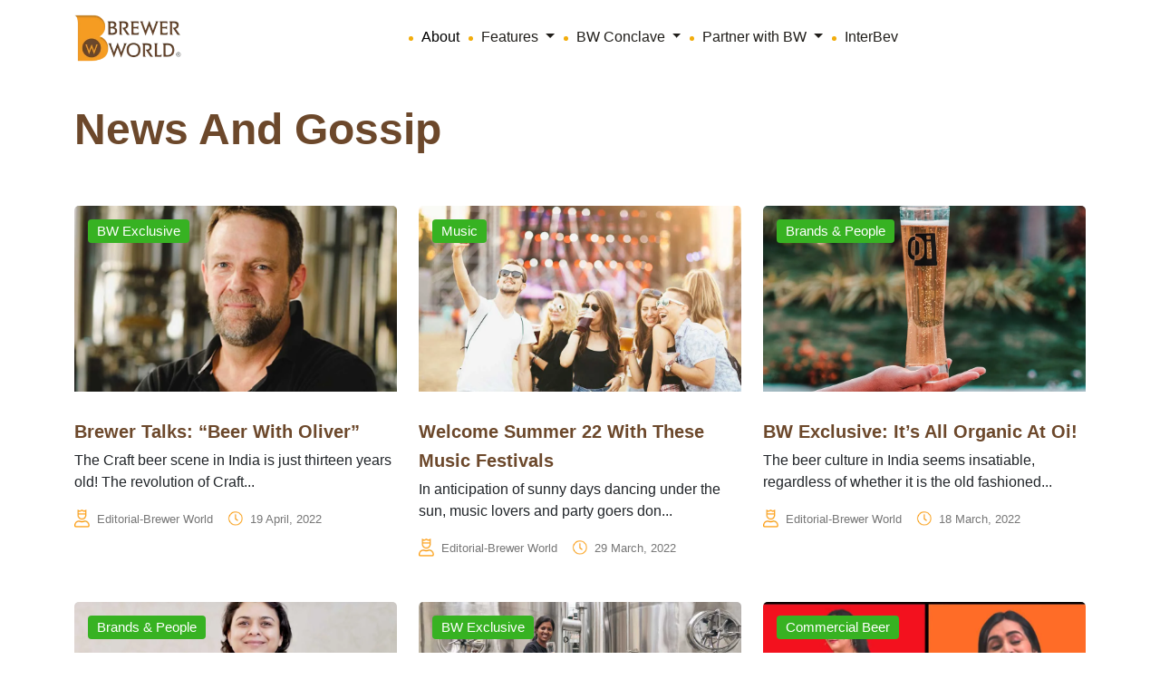

--- FILE ---
content_type: text/html; charset=UTF-8
request_url: https://www.brewer-world.com/tag/news-and-gossip/
body_size: 23019
content:




<!doctype html>
<html dir="ltr" lang="en-US" prefix="og: https://ogp.me/ns#">
<head>
	<meta charset="UTF-8">
	<meta name="viewport" content="width=device-width, initial-scale=1">
	<link rel="profile" href="https://gmpg.org/xfn/11">
	<link href="https://cdn.jsdelivr.net/npm/bootstrap@5.3.3/dist/css/bootstrap.min.css" rel="stylesheet" integrity="sha384-QWTKZyjpPEjISv5WaRU9OFeRpok6YctnYmDr5pNlyT2bRjXh0JMhjY6hW+ALEwIH" crossorigin="anonymous" />
    <link rel="stylesheet" href="https://cdn.jsdelivr.net/npm/swiper@10/swiper-bundle.min.css" />

<link rel='stylesheet' id='wpacu-combined-css-head-1' href='https://www.brewer-world.com/wp-content/cache/asset-cleanup/css/head-70046d2ca955a66b08f23a7f5ee399e8e8c136f5.css' type='text/css' media='all' />
	<link rel="stylesheet" href="//cdn.jsdelivr.net/jquery.slick/1.6.0/slick.css" />
	<link rel="stylesheet" href="https://cdnjs.cloudflare.com/ajax/libs/slick-carousel/1.8.1/slick.min.css" />

	
		<!-- All in One SEO 4.9.2 - aioseo.com -->
	<meta name="robots" content="max-image-preview:large" />
	<link rel="canonical" href="https://www.brewer-world.com/tag/news-and-gossip/" />
	<link rel="next" href="https://www.brewer-world.com/tag/news-and-gossip/page/2/" />
	
		<script type="application/ld+json" class="aioseo-schema">
			{"@context":"https:\/\/schema.org","@graph":[{"@type":"BreadcrumbList","@id":"https:\/\/www.brewer-world.com\/tag\/news-and-gossip\/#breadcrumblist","itemListElement":[{"@type":"ListItem","@id":"https:\/\/www.brewer-world.com#listItem","position":1,"name":"Home","item":"https:\/\/www.brewer-world.com","nextItem":{"@type":"ListItem","@id":"https:\/\/www.brewer-world.com\/tag\/news-and-gossip\/#listItem","name":"news and gossip"}},{"@type":"ListItem","@id":"https:\/\/www.brewer-world.com\/tag\/news-and-gossip\/#listItem","position":2,"name":"news and gossip","previousItem":{"@type":"ListItem","@id":"https:\/\/www.brewer-world.com#listItem","name":"Home"}}]},{"@type":"CollectionPage","@id":"https:\/\/www.brewer-world.com\/tag\/news-and-gossip\/#collectionpage","url":"https:\/\/www.brewer-world.com\/tag\/news-and-gossip\/","name":"news and gossip - Brewer World-Everything about beer is here","inLanguage":"en-US","isPartOf":{"@id":"https:\/\/www.brewer-world.com\/#website"},"breadcrumb":{"@id":"https:\/\/www.brewer-world.com\/tag\/news-and-gossip\/#breadcrumblist"}},{"@type":"Organization","@id":"https:\/\/www.brewer-world.com\/#organization","name":"Brewer World-Everything about beer is here","description":"Everything about beer is here","url":"https:\/\/www.brewer-world.com\/"},{"@type":"WebSite","@id":"https:\/\/www.brewer-world.com\/#website","url":"https:\/\/www.brewer-world.com\/","name":"Brewer World-Everything about beer is here","description":"Everything about beer is here","inLanguage":"en-US","publisher":{"@id":"https:\/\/www.brewer-world.com\/#organization"}}]}
		</script>
		<!-- All in One SEO -->

<link rel="preload" as="font" href="https://fonts.googleapis.com/css?family=Open+Sans&amp;display=swap" data-wpacu-preload-google-font="1" crossorigin>
<link rel="preload" as="font" href="https://fonts.googleapis.com/css?family=Raleway%3A100%2C100italic%2C200%2C200italic%2C300%2C300italic%2C400%2C400italic%2C500%2C500italic%2C600%2C600italic%2C700%2C700italic%2C800%2C800italic%2C900%2C900italic%7CQuicksand%3A100%2C100italic%2C200%2C200italic%2C300%2C300italic%2C400%2C400italic%2C500%2C500italic%2C600%2C600italic%2C700%2C700italic%2C800%2C800italic%2C900%2C900italic&amp;amp%3Bsubset=latin%2Clatin-ext&amp;amp%3Bver=1.0.0&amp;display=swap" data-wpacu-preload-google-font="1" crossorigin>

	<!-- This site is optimized with the Yoast SEO plugin v26.6 - https://yoast.com/wordpress/plugins/seo/ -->
	<title>news and gossip - Brewer World-Everything about beer is here</title>
	<link rel="canonical" href="https://www.brewer-world.com/tag/news-and-gossip/" />
	<link rel="next" href="https://www.brewer-world.com/tag/news-and-gossip/page/2/" />
	<meta property="og:locale" content="en_US" />
	<meta property="og:type" content="article" />
	<meta property="og:title" content="news and gossip Archives - Brewer World-Everything about beer is here" />
	<meta property="og:url" content="https://www.brewer-world.com/tag/news-and-gossip/" />
	<meta property="og:site_name" content="Brewer World-Everything about beer is here" />
	<meta name="twitter:card" content="summary_large_image" />
	<script type="application/ld+json" class="yoast-schema-graph">{"@context":"https://schema.org","@graph":[{"@type":"CollectionPage","@id":"https://www.brewer-world.com/tag/news-and-gossip/","url":"https://www.brewer-world.com/tag/news-and-gossip/","name":"news and gossip Archives - Brewer World-Everything about beer is here","isPartOf":{"@id":"https://www.brewer-world.com/#website"},"primaryImageOfPage":{"@id":"https://www.brewer-world.com/tag/news-and-gossip/#primaryimage"},"image":{"@id":"https://www.brewer-world.com/tag/news-and-gossip/#primaryimage"},"thumbnailUrl":"https://www.brewer-world.com/wp-content/uploads/2022/04/Setting-up-Doolally-Header.jpg","breadcrumb":{"@id":"https://www.brewer-world.com/tag/news-and-gossip/#breadcrumb"},"inLanguage":"en-US"},{"@type":"ImageObject","inLanguage":"en-US","@id":"https://www.brewer-world.com/tag/news-and-gossip/#primaryimage","url":"https://www.brewer-world.com/wp-content/uploads/2022/04/Setting-up-Doolally-Header.jpg","contentUrl":"https://www.brewer-world.com/wp-content/uploads/2022/04/Setting-up-Doolally-Header.jpg","width":1000,"height":700},{"@type":"BreadcrumbList","@id":"https://www.brewer-world.com/tag/news-and-gossip/#breadcrumb","itemListElement":[{"@type":"ListItem","position":1,"name":"Home","item":"https://www.brewer-world.com/"},{"@type":"ListItem","position":2,"name":"news and gossip"}]},{"@type":"WebSite","@id":"https://www.brewer-world.com/#website","url":"https://www.brewer-world.com/","name":"Brewer World-Everything about beer is here","description":"Everything about beer is here","potentialAction":[{"@type":"SearchAction","target":{"@type":"EntryPoint","urlTemplate":"https://www.brewer-world.com/?s={search_term_string}"},"query-input":{"@type":"PropertyValueSpecification","valueRequired":true,"valueName":"search_term_string"}}],"inLanguage":"en-US"}]}</script>
	<!-- / Yoast SEO plugin. -->


<link rel='dns-prefetch' href='//www.googletagmanager.com' />
<link href='https://fonts.gstatic.com' crossorigin rel='preconnect' />
<link rel="alternate" type="application/rss+xml" title="Brewer World-Everything about beer is here &raquo; Feed" href="https://www.brewer-world.com/feed/" />
<link rel="alternate" type="application/rss+xml" title="Brewer World-Everything about beer is here &raquo; Comments Feed" href="https://www.brewer-world.com/comments/feed/" />
<link rel="alternate" type="application/rss+xml" title="Brewer World-Everything about beer is here &raquo; news and gossip Tag Feed" href="https://www.brewer-world.com/tag/news-and-gossip/feed/" />
<style id='wp-img-auto-sizes-contain-inline-css'>img:is([sizes=auto i],[sizes^="auto," i]){contain-intrinsic-size:3000px 1500px}</style>

<style   data-wpacu-inline-css-file='1'>
/*!/wp-content/plugins/post-views-counter/css/frontend.css*/.post-views.entry-meta>span{margin-right:0!important;font:16px/1}.post-views.entry-meta>span.post-views-icon.dashicons{display:inline-block;font-size:16px;line-height:1;text-decoration:inherit;vertical-align:middle}.post-views.load-dynamic .post-views-count{color:#0000;transition:color .3s ease-in-out;position:relative}.post-views.load-dynamic .post-views-count:after{opacity:0;transition:opacity .3s ease-in-out;position:relative;color:#6610f2}.post-views.load-dynamic.loaded .post-views-count{color:inherit}.post-views.load-dynamic.loading .post-views-count,.post-views.load-dynamic.loading .post-views-count:after{box-sizing:border-box}.post-views.load-dynamic.loading .post-views-count:after{content:"";display:block;width:16px;height:16px;border-radius:50%;border:2px solid currentColor;border-color:currentColor #fff0 currentColor #fff0;animation:pvc-loading 1s linear infinite;position:absolute;left:50%;top:50%;transform:translate(-50%,-50%);opacity:1}@keyframes pvc-loading{0%{transform:translate(-50%,-50%) rotate(0)}to{transform:translate(-50%,-50%) rotate(360deg)}}
</style>
<style id='wp-block-library-inline-css'>:root{--wp-block-synced-color:#7a00df;--wp-block-synced-color--rgb:122,0,223;--wp-bound-block-color:var(--wp-block-synced-color);--wp-editor-canvas-background:#ddd;--wp-admin-theme-color:#007cba;--wp-admin-theme-color--rgb:0,124,186;--wp-admin-theme-color-darker-10:#006ba1;--wp-admin-theme-color-darker-10--rgb:0,107,160.5;--wp-admin-theme-color-darker-20:#005a87;--wp-admin-theme-color-darker-20--rgb:0,90,135;--wp-admin-border-width-focus:2px}@media (min-resolution:192dpi){:root{--wp-admin-border-width-focus:1.5px}}.wp-element-button{cursor:pointer}:root .has-very-light-gray-background-color{background-color:#eee}:root .has-very-dark-gray-background-color{background-color:#313131}:root .has-very-light-gray-color{color:#eee}:root .has-very-dark-gray-color{color:#313131}:root .has-vivid-green-cyan-to-vivid-cyan-blue-gradient-background{background:linear-gradient(135deg,#00d084,#0693e3)}:root .has-purple-crush-gradient-background{background:linear-gradient(135deg,#34e2e4,#4721fb 50%,#ab1dfe)}:root .has-hazy-dawn-gradient-background{background:linear-gradient(135deg,#faaca8,#dad0ec)}:root .has-subdued-olive-gradient-background{background:linear-gradient(135deg,#fafae1,#67a671)}:root .has-atomic-cream-gradient-background{background:linear-gradient(135deg,#fdd79a,#004a59)}:root .has-nightshade-gradient-background{background:linear-gradient(135deg,#330968,#31cdcf)}:root .has-midnight-gradient-background{background:linear-gradient(135deg,#020381,#2874fc)}:root{--wp--preset--font-size--normal:16px;--wp--preset--font-size--huge:42px}.has-regular-font-size{font-size:1em}.has-larger-font-size{font-size:2.625em}.has-normal-font-size{font-size:var(--wp--preset--font-size--normal)}.has-huge-font-size{font-size:var(--wp--preset--font-size--huge)}.has-text-align-center{text-align:center}.has-text-align-left{text-align:left}.has-text-align-right{text-align:right}.has-fit-text{white-space:nowrap!important}#end-resizable-editor-section{display:none}.aligncenter{clear:both}.items-justified-left{justify-content:flex-start}.items-justified-center{justify-content:center}.items-justified-right{justify-content:flex-end}.items-justified-space-between{justify-content:space-between}.screen-reader-text{border:0;clip-path:inset(50%);height:1px;margin:-1px;overflow:hidden;padding:0;position:absolute;width:1px;word-wrap:normal!important}.screen-reader-text:focus{background-color:#ddd;clip-path:none;color:#444;display:block;font-size:1em;height:auto;left:5px;line-height:normal;padding:15px 23px 14px;text-decoration:none;top:5px;width:auto;z-index:100000}html :where(.has-border-color){border-style:solid}html :where([style*=border-top-color]){border-top-style:solid}html :where([style*=border-right-color]){border-right-style:solid}html :where([style*=border-bottom-color]){border-bottom-style:solid}html :where([style*=border-left-color]){border-left-style:solid}html :where([style*=border-width]){border-style:solid}html :where([style*=border-top-width]){border-top-style:solid}html :where([style*=border-right-width]){border-right-style:solid}html :where([style*=border-bottom-width]){border-bottom-style:solid}html :where([style*=border-left-width]){border-left-style:solid}html :where(img[class*=wp-image-]){height:auto;max-width:100%}:where(figure){margin:0 0 1em}html :where(.is-position-sticky){--wp-admin--admin-bar--position-offset:var(--wp-admin--admin-bar--height,0px)}@media screen and (max-width:600px){html :where(.is-position-sticky){--wp-admin--admin-bar--position-offset:0px}}</style><style id='global-styles-inline-css'>:root{--wp--preset--aspect-ratio--square:1;--wp--preset--aspect-ratio--4-3:4/3;--wp--preset--aspect-ratio--3-4:3/4;--wp--preset--aspect-ratio--3-2:3/2;--wp--preset--aspect-ratio--2-3:2/3;--wp--preset--aspect-ratio--16-9:16/9;--wp--preset--aspect-ratio--9-16:9/16;--wp--preset--color--black:#000000;--wp--preset--color--cyan-bluish-gray:#abb8c3;--wp--preset--color--white:#ffffff;--wp--preset--color--pale-pink:#f78da7;--wp--preset--color--vivid-red:#cf2e2e;--wp--preset--color--luminous-vivid-orange:#ff6900;--wp--preset--color--luminous-vivid-amber:#fcb900;--wp--preset--color--light-green-cyan:#7bdcb5;--wp--preset--color--vivid-green-cyan:#00d084;--wp--preset--color--pale-cyan-blue:#8ed1fc;--wp--preset--color--vivid-cyan-blue:#0693e3;--wp--preset--color--vivid-purple:#9b51e0;--wp--preset--gradient--vivid-cyan-blue-to-vivid-purple:linear-gradient(135deg,rgb(6,147,227) 0%,rgb(155,81,224) 100%);--wp--preset--gradient--light-green-cyan-to-vivid-green-cyan:linear-gradient(135deg,rgb(122,220,180) 0%,rgb(0,208,130) 100%);--wp--preset--gradient--luminous-vivid-amber-to-luminous-vivid-orange:linear-gradient(135deg,rgb(252,185,0) 0%,rgb(255,105,0) 100%);--wp--preset--gradient--luminous-vivid-orange-to-vivid-red:linear-gradient(135deg,rgb(255,105,0) 0%,rgb(207,46,46) 100%);--wp--preset--gradient--very-light-gray-to-cyan-bluish-gray:linear-gradient(135deg,rgb(238,238,238) 0%,rgb(169,184,195) 100%);--wp--preset--gradient--cool-to-warm-spectrum:linear-gradient(135deg,rgb(74,234,220) 0%,rgb(151,120,209) 20%,rgb(207,42,186) 40%,rgb(238,44,130) 60%,rgb(251,105,98) 80%,rgb(254,248,76) 100%);--wp--preset--gradient--blush-light-purple:linear-gradient(135deg,rgb(255,206,236) 0%,rgb(152,150,240) 100%);--wp--preset--gradient--blush-bordeaux:linear-gradient(135deg,rgb(254,205,165) 0%,rgb(254,45,45) 50%,rgb(107,0,62) 100%);--wp--preset--gradient--luminous-dusk:linear-gradient(135deg,rgb(255,203,112) 0%,rgb(199,81,192) 50%,rgb(65,88,208) 100%);--wp--preset--gradient--pale-ocean:linear-gradient(135deg,rgb(255,245,203) 0%,rgb(182,227,212) 50%,rgb(51,167,181) 100%);--wp--preset--gradient--electric-grass:linear-gradient(135deg,rgb(202,248,128) 0%,rgb(113,206,126) 100%);--wp--preset--gradient--midnight:linear-gradient(135deg,rgb(2,3,129) 0%,rgb(40,116,252) 100%);--wp--preset--font-size--small:13px;--wp--preset--font-size--medium:20px;--wp--preset--font-size--large:36px;--wp--preset--font-size--x-large:42px;--wp--preset--spacing--20:0.44rem;--wp--preset--spacing--30:0.67rem;--wp--preset--spacing--40:1rem;--wp--preset--spacing--50:1.5rem;--wp--preset--spacing--60:2.25rem;--wp--preset--spacing--70:3.38rem;--wp--preset--spacing--80:5.06rem;--wp--preset--shadow--natural:6px 6px 9px rgba(0, 0, 0, 0.2);--wp--preset--shadow--deep:12px 12px 50px rgba(0, 0, 0, 0.4);--wp--preset--shadow--sharp:6px 6px 0px rgba(0, 0, 0, 0.2);--wp--preset--shadow--outlined:6px 6px 0px -3px rgb(255, 255, 255), 6px 6px rgb(0, 0, 0);--wp--preset--shadow--crisp:6px 6px 0px rgb(0, 0, 0)}:where(.is-layout-flex){gap:.5em}:where(.is-layout-grid){gap:.5em}body .is-layout-flex{display:flex}.is-layout-flex{flex-wrap:wrap;align-items:center}.is-layout-flex>:is(*,div){margin:0}body .is-layout-grid{display:grid}.is-layout-grid>:is(*,div){margin:0}:where(.wp-block-columns.is-layout-flex){gap:2em}:where(.wp-block-columns.is-layout-grid){gap:2em}:where(.wp-block-post-template.is-layout-flex){gap:1.25em}:where(.wp-block-post-template.is-layout-grid){gap:1.25em}.has-black-color{color:var(--wp--preset--color--black)!important}.has-cyan-bluish-gray-color{color:var(--wp--preset--color--cyan-bluish-gray)!important}.has-white-color{color:var(--wp--preset--color--white)!important}.has-pale-pink-color{color:var(--wp--preset--color--pale-pink)!important}.has-vivid-red-color{color:var(--wp--preset--color--vivid-red)!important}.has-luminous-vivid-orange-color{color:var(--wp--preset--color--luminous-vivid-orange)!important}.has-luminous-vivid-amber-color{color:var(--wp--preset--color--luminous-vivid-amber)!important}.has-light-green-cyan-color{color:var(--wp--preset--color--light-green-cyan)!important}.has-vivid-green-cyan-color{color:var(--wp--preset--color--vivid-green-cyan)!important}.has-pale-cyan-blue-color{color:var(--wp--preset--color--pale-cyan-blue)!important}.has-vivid-cyan-blue-color{color:var(--wp--preset--color--vivid-cyan-blue)!important}.has-vivid-purple-color{color:var(--wp--preset--color--vivid-purple)!important}.has-black-background-color{background-color:var(--wp--preset--color--black)!important}.has-cyan-bluish-gray-background-color{background-color:var(--wp--preset--color--cyan-bluish-gray)!important}.has-white-background-color{background-color:var(--wp--preset--color--white)!important}.has-pale-pink-background-color{background-color:var(--wp--preset--color--pale-pink)!important}.has-vivid-red-background-color{background-color:var(--wp--preset--color--vivid-red)!important}.has-luminous-vivid-orange-background-color{background-color:var(--wp--preset--color--luminous-vivid-orange)!important}.has-luminous-vivid-amber-background-color{background-color:var(--wp--preset--color--luminous-vivid-amber)!important}.has-light-green-cyan-background-color{background-color:var(--wp--preset--color--light-green-cyan)!important}.has-vivid-green-cyan-background-color{background-color:var(--wp--preset--color--vivid-green-cyan)!important}.has-pale-cyan-blue-background-color{background-color:var(--wp--preset--color--pale-cyan-blue)!important}.has-vivid-cyan-blue-background-color{background-color:var(--wp--preset--color--vivid-cyan-blue)!important}.has-vivid-purple-background-color{background-color:var(--wp--preset--color--vivid-purple)!important}.has-black-border-color{border-color:var(--wp--preset--color--black)!important}.has-cyan-bluish-gray-border-color{border-color:var(--wp--preset--color--cyan-bluish-gray)!important}.has-white-border-color{border-color:var(--wp--preset--color--white)!important}.has-pale-pink-border-color{border-color:var(--wp--preset--color--pale-pink)!important}.has-vivid-red-border-color{border-color:var(--wp--preset--color--vivid-red)!important}.has-luminous-vivid-orange-border-color{border-color:var(--wp--preset--color--luminous-vivid-orange)!important}.has-luminous-vivid-amber-border-color{border-color:var(--wp--preset--color--luminous-vivid-amber)!important}.has-light-green-cyan-border-color{border-color:var(--wp--preset--color--light-green-cyan)!important}.has-vivid-green-cyan-border-color{border-color:var(--wp--preset--color--vivid-green-cyan)!important}.has-pale-cyan-blue-border-color{border-color:var(--wp--preset--color--pale-cyan-blue)!important}.has-vivid-cyan-blue-border-color{border-color:var(--wp--preset--color--vivid-cyan-blue)!important}.has-vivid-purple-border-color{border-color:var(--wp--preset--color--vivid-purple)!important}.has-vivid-cyan-blue-to-vivid-purple-gradient-background{background:var(--wp--preset--gradient--vivid-cyan-blue-to-vivid-purple)!important}.has-light-green-cyan-to-vivid-green-cyan-gradient-background{background:var(--wp--preset--gradient--light-green-cyan-to-vivid-green-cyan)!important}.has-luminous-vivid-amber-to-luminous-vivid-orange-gradient-background{background:var(--wp--preset--gradient--luminous-vivid-amber-to-luminous-vivid-orange)!important}.has-luminous-vivid-orange-to-vivid-red-gradient-background{background:var(--wp--preset--gradient--luminous-vivid-orange-to-vivid-red)!important}.has-very-light-gray-to-cyan-bluish-gray-gradient-background{background:var(--wp--preset--gradient--very-light-gray-to-cyan-bluish-gray)!important}.has-cool-to-warm-spectrum-gradient-background{background:var(--wp--preset--gradient--cool-to-warm-spectrum)!important}.has-blush-light-purple-gradient-background{background:var(--wp--preset--gradient--blush-light-purple)!important}.has-blush-bordeaux-gradient-background{background:var(--wp--preset--gradient--blush-bordeaux)!important}.has-luminous-dusk-gradient-background{background:var(--wp--preset--gradient--luminous-dusk)!important}.has-pale-ocean-gradient-background{background:var(--wp--preset--gradient--pale-ocean)!important}.has-electric-grass-gradient-background{background:var(--wp--preset--gradient--electric-grass)!important}.has-midnight-gradient-background{background:var(--wp--preset--gradient--midnight)!important}.has-small-font-size{font-size:var(--wp--preset--font-size--small)!important}.has-medium-font-size{font-size:var(--wp--preset--font-size--medium)!important}.has-large-font-size{font-size:var(--wp--preset--font-size--large)!important}.has-x-large-font-size{font-size:var(--wp--preset--font-size--x-large)!important}</style>

<style id='classic-theme-styles-inline-css'>/*! This file is auto-generated */
.wp-block-button__link{color:#fff;background-color:#32373c;border-radius:9999px;box-shadow:none;text-decoration:none;padding:calc(.667em + 2px) calc(1.333em + 2px);font-size:1.125em}.wp-block-file__button{background:#32373c;color:#fff;text-decoration:none}</style>
<style   data-wpacu-inline-css-file='1'>
/*!/wp-content/plugins/cf7-sweet-alert-popup/assets/css/cf7simplepopup-core.css*/﻿div.wpcf7-response-output,div.wpcf7-validation-errors{display:none!important}span.wpcf7-not-valid-tip{display:none}input[aria-invalid="true"],select[aria-invalid="true"]{border-color:#ff2c00!important}
</style>
<style   data-wpacu-inline-css-file='1'>
/*!/wp-content/plugins/contact-form-7/includes/css/styles.css*/.wpcf7 .screen-reader-response{position:absolute;overflow:hidden;clip:rect(1px,1px,1px,1px);clip-path:inset(50%);height:1px;width:1px;margin:-1px;padding:0;border:0;word-wrap:normal!important}.wpcf7 .hidden-fields-container{display:none}.wpcf7 form .wpcf7-response-output{margin:2em .5em 1em;padding:.2em 1em;border:2px solid #00a0d2}.wpcf7 form.init .wpcf7-response-output,.wpcf7 form.resetting .wpcf7-response-output,.wpcf7 form.submitting .wpcf7-response-output{display:none}.wpcf7 form.sent .wpcf7-response-output{border-color:#46b450}.wpcf7 form.failed .wpcf7-response-output,.wpcf7 form.aborted .wpcf7-response-output{border-color:#dc3232}.wpcf7 form.spam .wpcf7-response-output{border-color:#f56e28}.wpcf7 form.invalid .wpcf7-response-output,.wpcf7 form.unaccepted .wpcf7-response-output,.wpcf7 form.payment-required .wpcf7-response-output{border-color:#ffb900}.wpcf7-form-control-wrap{position:relative}.wpcf7-not-valid-tip{color:#dc3232;font-size:1em;font-weight:400;display:block}.use-floating-validation-tip .wpcf7-not-valid-tip{position:relative;top:-2ex;left:1em;z-index:100;border:1px solid #dc3232;background:#fff;padding:.2em .8em;width:24em}.wpcf7-list-item{display:inline-block;margin:0 0 0 1em}.wpcf7-list-item-label::before,.wpcf7-list-item-label::after{content:" "}.wpcf7-spinner{visibility:hidden;display:inline-block;background-color:#23282d;opacity:.75;width:24px;height:24px;border:none;border-radius:100%;padding:0;margin:0 24px;position:relative}form.submitting .wpcf7-spinner{visibility:visible}.wpcf7-spinner::before{content:'';position:absolute;background-color:#fbfbfc;top:4px;left:4px;width:6px;height:6px;border:none;border-radius:100%;transform-origin:8px 8px;animation-name:spin;animation-duration:1000ms;animation-timing-function:linear;animation-iteration-count:infinite}@media (prefers-reduced-motion:reduce){.wpcf7-spinner::before{animation-name:blink;animation-duration:2000ms}}@keyframes spin{from{transform:rotate(0deg)}to{transform:rotate(360deg)}}@keyframes blink{from{opacity:0}50%{opacity:1}to{opacity:0}}.wpcf7 [inert]{opacity:.5}.wpcf7 input[type="file"]{cursor:pointer}.wpcf7 input[type="file"]:disabled{cursor:default}.wpcf7 .wpcf7-submit:disabled{cursor:not-allowed}.wpcf7 input[type="url"],.wpcf7 input[type="email"],.wpcf7 input[type="tel"]{direction:ltr}.wpcf7-reflection>output{display:list-item;list-style:none}.wpcf7-reflection>output[hidden]{display:none}
</style>

<script>var cf7windowWidth=500;var cf7simplePopupAutoClose=1000</script><link rel="icon" href="https://www.brewer-world.com/wp-content/uploads/2019/12/cropped-BW-Circle-logo-32x32.png" sizes="32x32" />
<link rel="icon" href="https://www.brewer-world.com/wp-content/uploads/2019/12/cropped-BW-Circle-logo-192x192.png" sizes="192x192" />
<link rel="apple-touch-icon" href="https://www.brewer-world.com/wp-content/uploads/2019/12/cropped-BW-Circle-logo-180x180.png" />
<meta name="msapplication-TileImage" content="https://www.brewer-world.com/wp-content/uploads/2019/12/cropped-BW-Circle-logo-270x270.png" />
</head>

<body class="archive tag tag-news-and-gossip tag-5346 wp-theme-brewer-world-2024 hfeed">

   


<nav class="navbar navbar-expand-lg bg-white">
    <div class="container">
        <a class="navbar-brand" href="https://www.brewer-world.com/">
            <img src="https://www.brewer-world.com/wp-content/themes/brewer-world-2024/assets/images/logo/bw-logo-nav.png" alt="" class="nav-logo" />
        </a>
        <button class="navbar-toggler" type="button" data-bs-toggle="collapse" data-bs-target="#navbarNav" aria-controls="navbarNav" aria-expanded="false" aria-label="Toggle navigation">
            <span class="navbar-toggler-icon"></span>
        </button>
        <div class="collapse navbar-collapse justify-content-lg-center" id="navbarNav">
            <ul class="navbar-nav align-items-center d-lg-flex d-inline">
                <ul class="navbar-nav me-auto mb-2 mb-lg-0 align-items-lg-center ms-0">
                    <li class="nav-item">
                        <a class="nav-link active" aria-current="page" href="https://www.brewer-world.com/about-us/">About</a>
                    </li>
                    <li class="nav-item dropdown">
                        <a class="nav-link dropdown-toggle" href="#" id="featuresDropdown" role="button" data-bs-toggle="dropdown" aria-expanded="false">
                            Features
                        </a>
                        <ul class="dropdown-menu" aria-labelledby="featuresDropdown">
                            <div class="d-flex">
                                <ul class="list-unstyled me-3 ms-0">
                                    <li><a class="dropdown-item" href="https://www.brewer-world.com/category/beer-101/">Beer 101</a></li><li><a class="dropdown-item" href="https://www.brewer-world.com/category/brands-people/">Brands &amp; People</a></li><li><a class="dropdown-item" href="https://www.brewer-world.com/category/brewing-business/">Brewing Business</a></li><li><a class="dropdown-item" href="https://www.brewer-world.com/category/bw-exclusive/">BW Exclusive</a></li><li><a class="dropdown-item" href="https://www.brewer-world.com/category/bw-roadshow/">BW Roadshow</a></li><li><a class="dropdown-item" href="https://www.brewer-world.com/category/commercial-beer/">Commercial Beer</a></li><li><a class="dropdown-item" href="https://www.brewer-world.com/category/conclave/">Conclave</a></li><li><a class="dropdown-item" href="https://www.brewer-world.com/category/consultation/">Consultation</a></li><li><a class="dropdown-item" href="https://www.brewer-world.com/category/education-jobs/">Education &amp; Jobs</a></li><li><a class="dropdown-item" href="https://www.brewer-world.com/category/equipment/">Equipment</a></li><li><a class="dropdown-item" href="https://www.brewer-world.com/category/events/">Events</a></li><li><a class="dropdown-item" href="https://www.brewer-world.com/category/fashion/">Fashion</a></li><li><a class="dropdown-item" href="https://www.brewer-world.com/category/fermented-beverage/">Fermented Beverage</a></li><li><a class="dropdown-item" href="https://www.brewer-world.com/category/food/">Food</a></li><li><a class="dropdown-item" href="https://www.brewer-world.com/category/hard-seltzer/">Hard Seltzer</a></li>                                </ul>
                                <ul class="list-unstyled ms-0">
                                    <li><a class="dropdown-item" href="https://www.brewer-world.com/category/ingredients/">Ingredients</a></li><li><a class="dropdown-item" href="https://www.brewer-world.com/category/interviews/">Interviews</a></li><li><a class="dropdown-item" href="https://www.brewer-world.com/category/loveforbeer/">Love for Beer</a></li><li><a class="dropdown-item" href="https://www.brewer-world.com/category/merchandise/">Merchandise</a></li><li><a class="dropdown-item" href="https://www.brewer-world.com/category/microbrewery/">Microbrewery</a></li><li><a class="dropdown-item" href="https://www.brewer-world.com/category/music/">Music</a></li><li><a class="dropdown-item" href="https://www.brewer-world.com/category/news/">News</a></li><li><a class="dropdown-item" href="https://www.brewer-world.com/category/packaging/">Packaging</a></li><li><a class="dropdown-item" href="https://www.brewer-world.com/category/photography/">Photography</a></li><li><a class="dropdown-item" href="https://www.brewer-world.com/category/reviews/">Reviews</a></li><li><a class="dropdown-item" href="https://www.brewer-world.com/category/sports/">Sports</a></li><li><a class="dropdown-item" href="https://www.brewer-world.com/category/taproom/">Taproom</a></li><li><a class="dropdown-item" href="https://www.brewer-world.com/category/technology/">Technology</a></li><li><a class="dropdown-item" href="https://www.brewer-world.com/category/travel/">Travel</a></li><li><a class="dropdown-item" href="https://www.brewer-world.com/category/uncategorized/">Uncategorized</a></li>                                </ul>
                            </div>
                        </ul>
                    </li>
                    <li class="nav-item dropdown">
                        <a class="nav-link dropdown-toggle" href="#" id="conclaveDropdown" role="button" data-bs-toggle="dropdown" aria-expanded="false">
                            BW Conclave
                        </a>
                        <ul class="dropdown-menu" aria-labelledby="conclaveDropdown">
                            <li><a class="dropdown-item" href="https://www.bwconclave.com/awards-2023.html" target="_blank">Awards</a></li>
                        </ul>
                    </li>
                    <li class="nav-item dropdown">
                        <a class="nav-link dropdown-toggle" href="#" id="partnereDropdown" role="button" data-bs-toggle="dropdown" aria-expanded="false">
                            Partner with BW
                        </a>
                        <ul class="dropdown-menu" aria-labelledby="partnereDropdown">
                            <li><a type="button" data-bs-toggle="modal" data-bs-target="#feartureModal" class="dropdown-item" href="#" target="_blank">Get featured on BW</a></li>
                            <li><a type="button" data-bs-toggle="modal" data-bs-target="#advertiseeModal" class="dropdown-item" href="#" target="_blank">Advertise on BW</a></li>
                            <li><a type="button" data-bs-toggle="modal" data-bs-target="#exampleModal" class="dropdown-item" href="#" target="_blank">Connect with us</a></li>
                        </ul>
                    </li>
                    <li class="nav-item">
                        <a class="nav-link" href="https://www.inter-bev.com/" target="_blank">InterBev</a>
                    </li>
<!-- 					<li class="nav-item">
                        <a class="nav-link" href="https://www.siemens.com/in/en/company/fairs-events/brewer-world-webinar.html" target="_blank">Webinar</a>
                    </li> -->
                </ul>
            </ul>
        </div>
    </div>
</nav>

<style>.navbar-nav .dropdown:hover .dropdown-menu{display:block}</style>






<section id="primary" class="content-area">
    <main id="main" class="site-main">

    <header class="page-header container">
                            <h1 class="section-title">news and gossip</h1>
            
                    </header><!-- .page-header -->

        <div class="container">
            <div class="row">
                </div><div class="row">                        <div class="col-lg-4">
                            <div class="card custom-card mt-4">
                                <a href="https://www.brewer-world.com/category/bw-exclusive/" class="category_text">
                                    BW Exclusive                                </a>
                                <a href="https://www.brewer-world.com/beer-with-oliver/" class="card-link text-decoration-none">
                                                                            <img src="https://www.brewer-world.com/wp-content/uploads/2022/04/Setting-up-Doolally-Header.jpg" alt="Brewer Talks: “Beer With Oliver”" class="card-img-top" />
                                                                    </a>
                                <div class="card-body py-4 px-0 rounded-top">
                                    <a href="https://www.brewer-world.com/beer-with-oliver/" class="card-link text-decoration-none">
                                        <h2 class="card-title">
                                            <a href="https://www.brewer-world.com/beer-with-oliver/" class="text-decoration-none">
                                                Brewer Talks: “Beer With Oliver”                                            </a>
                                        </h2>
                                        <p class="card-description mb-3">
                                            The Craft beer scene in India is just thirteen years old! The revolution of Craft...                                        </p>
                                    </a>
                                    <div class="d-flex flex-wrap user-info-group">
                                        <div class="user-info d-flex align-items-center pe-3">
                                            <img src="https://www.brewer-world.com/wp-content/themes/brewer-world-2024/assets/images/icons/yellow-user.png" alt="User Icon" class="card-icon-img-size pe-2" />
                                            <a href="#" class="text-decoration-none">
                                                <span class="card-icon-text-size card-icon-text-color">Editorial-Brewer World</span>
                                            </a>
                                        </div>
                                        <div class="user-info d-flex align-items-center">
                                            <img src="https://www.brewer-world.com/wp-content/themes/brewer-world-2024/assets/images/icons/yellow-clock.png" alt="Time Icon" class="card-icon-img-size pe-2" />
                                            <a href="https://www.brewer-world.com/beer-with-oliver/" class="text-decoration-none">
                                                <span class="card-icon-text-size card-icon-text-color">19 April, 2022</span>
                                            </a>
                                        </div>
                                    </div>
                                </div>
                            </div>
                        </div>
                                        <div class="col-lg-4">
                            <div class="card custom-card mt-4">
                                <a href="https://www.brewer-world.com/category/music/" class="category_text">
                                    Music                                </a>
                                <a href="https://www.brewer-world.com/welcome-summer-22-with-these-music-festivals/" class="card-link text-decoration-none">
                                                                            <img src="https://www.brewer-world.com/wp-content/uploads/2022/03/Friends-drinking-beer-and-having-fun-at-music-festival-header.jpg" alt="Welcome Summer 22 With These Music Festivals" class="card-img-top" />
                                                                    </a>
                                <div class="card-body py-4 px-0 rounded-top">
                                    <a href="https://www.brewer-world.com/welcome-summer-22-with-these-music-festivals/" class="card-link text-decoration-none">
                                        <h2 class="card-title">
                                            <a href="https://www.brewer-world.com/welcome-summer-22-with-these-music-festivals/" class="text-decoration-none">
                                                Welcome Summer 22 With These Music Festivals                                            </a>
                                        </h2>
                                        <p class="card-description mb-3">
                                            In anticipation of sunny days dancing under the sun, music lovers and party goers don...                                        </p>
                                    </a>
                                    <div class="d-flex flex-wrap user-info-group">
                                        <div class="user-info d-flex align-items-center pe-3">
                                            <img src="https://www.brewer-world.com/wp-content/themes/brewer-world-2024/assets/images/icons/yellow-user.png" alt="User Icon" class="card-icon-img-size pe-2" />
                                            <a href="#" class="text-decoration-none">
                                                <span class="card-icon-text-size card-icon-text-color">Editorial-Brewer World</span>
                                            </a>
                                        </div>
                                        <div class="user-info d-flex align-items-center">
                                            <img src="https://www.brewer-world.com/wp-content/themes/brewer-world-2024/assets/images/icons/yellow-clock.png" alt="Time Icon" class="card-icon-img-size pe-2" />
                                            <a href="https://www.brewer-world.com/welcome-summer-22-with-these-music-festivals/" class="text-decoration-none">
                                                <span class="card-icon-text-size card-icon-text-color">29 March, 2022</span>
                                            </a>
                                        </div>
                                    </div>
                                </div>
                            </div>
                        </div>
                                        <div class="col-lg-4">
                            <div class="card custom-card mt-4">
                                <a href="https://www.brewer-world.com/category/brands-people/" class="category_text">
                                    Brands &amp; People                                </a>
                                <a href="https://www.brewer-world.com/its-all-organic-at-oi-brewing-co/" class="card-link text-decoration-none">
                                                                            <img src="https://www.brewer-world.com/wp-content/uploads/2022/03/Oil-Brewing-Header.png" alt="BW Exclusive: It&#8217;s All Organic At Oi!" class="card-img-top" />
                                                                    </a>
                                <div class="card-body py-4 px-0 rounded-top">
                                    <a href="https://www.brewer-world.com/its-all-organic-at-oi-brewing-co/" class="card-link text-decoration-none">
                                        <h2 class="card-title">
                                            <a href="https://www.brewer-world.com/its-all-organic-at-oi-brewing-co/" class="text-decoration-none">
                                                BW Exclusive: It&#8217;s All Organic At Oi!                                            </a>
                                        </h2>
                                        <p class="card-description mb-3">
                                            The beer culture in India seems insatiable, regardless of whether it is the old fashioned...                                        </p>
                                    </a>
                                    <div class="d-flex flex-wrap user-info-group">
                                        <div class="user-info d-flex align-items-center pe-3">
                                            <img src="https://www.brewer-world.com/wp-content/themes/brewer-world-2024/assets/images/icons/yellow-user.png" alt="User Icon" class="card-icon-img-size pe-2" />
                                            <a href="#" class="text-decoration-none">
                                                <span class="card-icon-text-size card-icon-text-color">Editorial-Brewer World</span>
                                            </a>
                                        </div>
                                        <div class="user-info d-flex align-items-center">
                                            <img src="https://www.brewer-world.com/wp-content/themes/brewer-world-2024/assets/images/icons/yellow-clock.png" alt="Time Icon" class="card-icon-img-size pe-2" />
                                            <a href="https://www.brewer-world.com/its-all-organic-at-oi-brewing-co/" class="text-decoration-none">
                                                <span class="card-icon-text-size card-icon-text-color">18 March, 2022</span>
                                            </a>
                                        </div>
                                    </div>
                                </div>
                            </div>
                        </div>
                </div><div class="row">                        <div class="col-lg-4">
                            <div class="card custom-card mt-4">
                                <a href="https://www.brewer-world.com/category/brands-people/" class="category_text">
                                    Brands &amp; People                                </a>
                                <a href="https://www.brewer-world.com/bw-exclusive-kavita-singh-building-a-future-ready-workforce-for-ubl/" class="card-link text-decoration-none">
                                                                            <img src="https://www.brewer-world.com/wp-content/uploads/2022/03/Kavitha-Singh-Header.jpg" alt="BW Exclusive: Kavita Singh, Building A Future-Ready Workforce For UBL" class="card-img-top" />
                                                                    </a>
                                <div class="card-body py-4 px-0 rounded-top">
                                    <a href="https://www.brewer-world.com/bw-exclusive-kavita-singh-building-a-future-ready-workforce-for-ubl/" class="card-link text-decoration-none">
                                        <h2 class="card-title">
                                            <a href="https://www.brewer-world.com/bw-exclusive-kavita-singh-building-a-future-ready-workforce-for-ubl/" class="text-decoration-none">
                                                BW Exclusive: Kavita Singh, Building A Future-Read...                                            </a>
                                        </h2>
                                        <p class="card-description mb-3">
                                            United Breweries, the former flagship brand of the UB Group, has been acquired by Heineken....                                        </p>
                                    </a>
                                    <div class="d-flex flex-wrap user-info-group">
                                        <div class="user-info d-flex align-items-center pe-3">
                                            <img src="https://www.brewer-world.com/wp-content/themes/brewer-world-2024/assets/images/icons/yellow-user.png" alt="User Icon" class="card-icon-img-size pe-2" />
                                            <a href="#" class="text-decoration-none">
                                                <span class="card-icon-text-size card-icon-text-color">Editorial-Brewer World</span>
                                            </a>
                                        </div>
                                        <div class="user-info d-flex align-items-center">
                                            <img src="https://www.brewer-world.com/wp-content/themes/brewer-world-2024/assets/images/icons/yellow-clock.png" alt="Time Icon" class="card-icon-img-size pe-2" />
                                            <a href="https://www.brewer-world.com/bw-exclusive-kavita-singh-building-a-future-ready-workforce-for-ubl/" class="text-decoration-none">
                                                <span class="card-icon-text-size card-icon-text-color">08 March, 2022</span>
                                            </a>
                                        </div>
                                    </div>
                                </div>
                            </div>
                        </div>
                                        <div class="col-lg-4">
                            <div class="card custom-card mt-4">
                                <a href="https://www.brewer-world.com/category/bw-exclusive/" class="category_text">
                                    BW Exclusive                                </a>
                                <a href="https://www.brewer-world.com/geists-ladies-who-lager-for-womens-day/" class="card-link text-decoration-none">
                                                                            <img src="https://www.brewer-world.com/wp-content/uploads/2022/03/Geist_StratosphereLager_Header.jpg" alt="BW Exclusive: Geist’s ‘Ladies Who Lager’ For Women’s Day   " class="card-img-top" />
                                                                    </a>
                                <div class="card-body py-4 px-0 rounded-top">
                                    <a href="https://www.brewer-world.com/geists-ladies-who-lager-for-womens-day/" class="card-link text-decoration-none">
                                        <h2 class="card-title">
                                            <a href="https://www.brewer-world.com/geists-ladies-who-lager-for-womens-day/" class="text-decoration-none">
                                                BW Exclusive: Geist’s ‘Ladies Who Lager’ For Women...                                            </a>
                                        </h2>
                                        <p class="card-description mb-3">
                                            The Geist Stratosphere Lager will be India’s first packaged craft beer to be conceptualised and...                                        </p>
                                    </a>
                                    <div class="d-flex flex-wrap user-info-group">
                                        <div class="user-info d-flex align-items-center pe-3">
                                            <img src="https://www.brewer-world.com/wp-content/themes/brewer-world-2024/assets/images/icons/yellow-user.png" alt="User Icon" class="card-icon-img-size pe-2" />
                                            <a href="#" class="text-decoration-none">
                                                <span class="card-icon-text-size card-icon-text-color">Editorial-Brewer World</span>
                                            </a>
                                        </div>
                                        <div class="user-info d-flex align-items-center">
                                            <img src="https://www.brewer-world.com/wp-content/themes/brewer-world-2024/assets/images/icons/yellow-clock.png" alt="Time Icon" class="card-icon-img-size pe-2" />
                                            <a href="https://www.brewer-world.com/geists-ladies-who-lager-for-womens-day/" class="text-decoration-none">
                                                <span class="card-icon-text-size card-icon-text-color">08 March, 2022</span>
                                            </a>
                                        </div>
                                    </div>
                                </div>
                            </div>
                        </div>
                                        <div class="col-lg-4">
                            <div class="card custom-card mt-4">
                                <a href="https://www.brewer-world.com/category/commercial-beer/" class="category_text">
                                    Commercial Beer                                </a>
                                <a href="https://www.brewer-world.com/bira-91-celebrates-7-years-with-a-birthday-song/" class="card-link text-decoration-none">
                                                                            <img src="https://www.brewer-world.com/wp-content/uploads/2022/02/Bira91-A-Header.jpg" alt="Bira 91 Completes 7 Years" class="card-img-top" />
                                                                    </a>
                                <div class="card-body py-4 px-0 rounded-top">
                                    <a href="https://www.brewer-world.com/bira-91-celebrates-7-years-with-a-birthday-song/" class="card-link text-decoration-none">
                                        <h2 class="card-title">
                                            <a href="https://www.brewer-world.com/bira-91-celebrates-7-years-with-a-birthday-song/" class="text-decoration-none">
                                                Bira 91 Completes 7 Years                                            </a>
                                        </h2>
                                        <p class="card-description mb-3">
                                            Seven years ago, Bira 91 was conceptualised in an effort to pioneer the craft beer...                                        </p>
                                    </a>
                                    <div class="d-flex flex-wrap user-info-group">
                                        <div class="user-info d-flex align-items-center pe-3">
                                            <img src="https://www.brewer-world.com/wp-content/themes/brewer-world-2024/assets/images/icons/yellow-user.png" alt="User Icon" class="card-icon-img-size pe-2" />
                                            <a href="#" class="text-decoration-none">
                                                <span class="card-icon-text-size card-icon-text-color">Editorial-Brewer World</span>
                                            </a>
                                        </div>
                                        <div class="user-info d-flex align-items-center">
                                            <img src="https://www.brewer-world.com/wp-content/themes/brewer-world-2024/assets/images/icons/yellow-clock.png" alt="Time Icon" class="card-icon-img-size pe-2" />
                                            <a href="https://www.brewer-world.com/bira-91-celebrates-7-years-with-a-birthday-song/" class="text-decoration-none">
                                                <span class="card-icon-text-size card-icon-text-color">28 February, 2022</span>
                                            </a>
                                        </div>
                                    </div>
                                </div>
                            </div>
                        </div>
                </div><div class="row">                        <div class="col-lg-4">
                            <div class="card custom-card mt-4">
                                <a href="https://www.brewer-world.com/category/news/" class="category_text">
                                    News                                </a>
                                <a href="https://www.brewer-world.com/excise-duties-on-liquor-will-not-be-raised-says-gopalaiah/" class="card-link text-decoration-none">
                                                                            <img src="https://www.brewer-world.com/wp-content/uploads/2022/02/liquor-brands-Header.jpg" alt="Excise duties on liquor will not be raised, says Gopalaiah" class="card-img-top" />
                                                                    </a>
                                <div class="card-body py-4 px-0 rounded-top">
                                    <a href="https://www.brewer-world.com/excise-duties-on-liquor-will-not-be-raised-says-gopalaiah/" class="card-link text-decoration-none">
                                        <h2 class="card-title">
                                            <a href="https://www.brewer-world.com/excise-duties-on-liquor-will-not-be-raised-says-gopalaiah/" class="text-decoration-none">
                                                Excise duties on liquor will not be raised, says G...                                            </a>
                                        </h2>
                                        <p class="card-description mb-3">
                                            Excise Minister K Gopalaiah said on Thursday that the State Government hasn&#8217;t yet proposed raising...                                        </p>
                                    </a>
                                    <div class="d-flex flex-wrap user-info-group">
                                        <div class="user-info d-flex align-items-center pe-3">
                                            <img src="https://www.brewer-world.com/wp-content/themes/brewer-world-2024/assets/images/icons/yellow-user.png" alt="User Icon" class="card-icon-img-size pe-2" />
                                            <a href="#" class="text-decoration-none">
                                                <span class="card-icon-text-size card-icon-text-color">Editorial-Brewer World</span>
                                            </a>
                                        </div>
                                        <div class="user-info d-flex align-items-center">
                                            <img src="https://www.brewer-world.com/wp-content/themes/brewer-world-2024/assets/images/icons/yellow-clock.png" alt="Time Icon" class="card-icon-img-size pe-2" />
                                            <a href="https://www.brewer-world.com/excise-duties-on-liquor-will-not-be-raised-says-gopalaiah/" class="text-decoration-none">
                                                <span class="card-icon-text-size card-icon-text-color">25 February, 2022</span>
                                            </a>
                                        </div>
                                    </div>
                                </div>
                            </div>
                        </div>
                                        <div class="col-lg-4">
                            <div class="card custom-card mt-4">
                                <a href="https://www.brewer-world.com/category/brands-people/" class="category_text">
                                    Brands &amp; People                                </a>
                                <a href="https://www.brewer-world.com/beeyoung-gearing-up-for-its-new-brewery-in-uttarakhand/" class="card-link text-decoration-none">
                                                                            <img src="https://www.brewer-world.com/wp-content/uploads/2022/02/BeeYoung-Header.png" alt="BW Beerpreneur: “BeeYoung Gearing Up For Its New Brewery In Uttarakhand”" class="card-img-top" />
                                                                    </a>
                                <div class="card-body py-4 px-0 rounded-top">
                                    <a href="https://www.brewer-world.com/beeyoung-gearing-up-for-its-new-brewery-in-uttarakhand/" class="card-link text-decoration-none">
                                        <h2 class="card-title">
                                            <a href="https://www.brewer-world.com/beeyoung-gearing-up-for-its-new-brewery-in-uttarakhand/" class="text-decoration-none">
                                                BW Beerpreneur: “BeeYoung Gearing Up For Its New B...                                            </a>
                                        </h2>
                                        <p class="card-description mb-3">
                                            This interview is a part of BW Beerpreneur, a continuing series of interviews with the...                                        </p>
                                    </a>
                                    <div class="d-flex flex-wrap user-info-group">
                                        <div class="user-info d-flex align-items-center pe-3">
                                            <img src="https://www.brewer-world.com/wp-content/themes/brewer-world-2024/assets/images/icons/yellow-user.png" alt="User Icon" class="card-icon-img-size pe-2" />
                                            <a href="#" class="text-decoration-none">
                                                <span class="card-icon-text-size card-icon-text-color">Editorial-Brewer World</span>
                                            </a>
                                        </div>
                                        <div class="user-info d-flex align-items-center">
                                            <img src="https://www.brewer-world.com/wp-content/themes/brewer-world-2024/assets/images/icons/yellow-clock.png" alt="Time Icon" class="card-icon-img-size pe-2" />
                                            <a href="https://www.brewer-world.com/beeyoung-gearing-up-for-its-new-brewery-in-uttarakhand/" class="text-decoration-none">
                                                <span class="card-icon-text-size card-icon-text-color">08 February, 2022</span>
                                            </a>
                                        </div>
                                    </div>
                                </div>
                            </div>
                        </div>
                                        <div class="col-lg-4">
                            <div class="card custom-card mt-4">
                                <a href="https://www.brewer-world.com/category/news/" class="category_text">
                                    News                                </a>
                                <a href="https://www.brewer-world.com/cbmas-expands-global-judges-panel/" class="card-link text-decoration-none">
                                                                            <img src="https://www.brewer-world.com/wp-content/uploads/2022/01/CBMAS_Global_Regions-Header.jpg" alt="CBMAS Expands Global Judges Panel" class="card-img-top" />
                                                                    </a>
                                <div class="card-body py-4 px-0 rounded-top">
                                    <a href="https://www.brewer-world.com/cbmas-expands-global-judges-panel/" class="card-link text-decoration-none">
                                        <h2 class="card-title">
                                            <a href="https://www.brewer-world.com/cbmas-expands-global-judges-panel/" class="text-decoration-none">
                                                CBMAS Expands Global Judges Panel                                            </a>
                                        </h2>
                                        <p class="card-description mb-3">
                                            Entry Deadline Extended to March 14, 2022 Due to COVID Reaching a milestone, the Craft...                                        </p>
                                    </a>
                                    <div class="d-flex flex-wrap user-info-group">
                                        <div class="user-info d-flex align-items-center pe-3">
                                            <img src="https://www.brewer-world.com/wp-content/themes/brewer-world-2024/assets/images/icons/yellow-user.png" alt="User Icon" class="card-icon-img-size pe-2" />
                                            <a href="#" class="text-decoration-none">
                                                <span class="card-icon-text-size card-icon-text-color">Editorial-Brewer World</span>
                                            </a>
                                        </div>
                                        <div class="user-info d-flex align-items-center">
                                            <img src="https://www.brewer-world.com/wp-content/themes/brewer-world-2024/assets/images/icons/yellow-clock.png" alt="Time Icon" class="card-icon-img-size pe-2" />
                                            <a href="https://www.brewer-world.com/cbmas-expands-global-judges-panel/" class="text-decoration-none">
                                                <span class="card-icon-text-size card-icon-text-color">24 January, 2022</span>
                                            </a>
                                        </div>
                                    </div>
                                </div>
                            </div>
                        </div>
                </div><div class="row">                        <div class="col-lg-4">
                            <div class="card custom-card mt-4">
                                <a href="https://www.brewer-world.com/category/commercial-beer/" class="category_text">
                                    Commercial Beer                                </a>
                                <a href="https://www.brewer-world.com/bira-91-partners-with-boat-to-launch-boom-audio-collection/" class="card-link text-decoration-none">
                                                                            <img src="https://www.brewer-world.com/wp-content/uploads/2022/01/Bira-91-X-boAt-Rockerz-Header.jpg" alt="Bira 91 Partners With BoAt To Launch ‘BOOM’ Audio Collection" class="card-img-top" />
                                                                    </a>
                                <div class="card-body py-4 px-0 rounded-top">
                                    <a href="https://www.brewer-world.com/bira-91-partners-with-boat-to-launch-boom-audio-collection/" class="card-link text-decoration-none">
                                        <h2 class="card-title">
                                            <a href="https://www.brewer-world.com/bira-91-partners-with-boat-to-launch-boom-audio-collection/" class="text-decoration-none">
                                                Bira 91 Partners With BoAt To Launch ‘BOOM’ Audio ...                                            </a>
                                        </h2>
                                        <p class="card-description mb-3">
                                            India’s two young, home-grown brands bring consumers a limited-edition collection of audio devices Bira 91,...                                        </p>
                                    </a>
                                    <div class="d-flex flex-wrap user-info-group">
                                        <div class="user-info d-flex align-items-center pe-3">
                                            <img src="https://www.brewer-world.com/wp-content/themes/brewer-world-2024/assets/images/icons/yellow-user.png" alt="User Icon" class="card-icon-img-size pe-2" />
                                            <a href="#" class="text-decoration-none">
                                                <span class="card-icon-text-size card-icon-text-color">Editorial-Brewer World</span>
                                            </a>
                                        </div>
                                        <div class="user-info d-flex align-items-center">
                                            <img src="https://www.brewer-world.com/wp-content/themes/brewer-world-2024/assets/images/icons/yellow-clock.png" alt="Time Icon" class="card-icon-img-size pe-2" />
                                            <a href="https://www.brewer-world.com/bira-91-partners-with-boat-to-launch-boom-audio-collection/" class="text-decoration-none">
                                                <span class="card-icon-text-size card-icon-text-color">20 January, 2022</span>
                                            </a>
                                        </div>
                                    </div>
                                </div>
                            </div>
                        </div>
                </div>            </div><!-- .row -->
        </div><!-- .container -->

    </main><!-- #main -->
</section><!-- #primary -->

<section class="recent-posts-section py-5 bg-white">
    <div class="container">
        <div class="row">
            <div class="col-lg-8">
                <div class="row d-flex  my-3">
                    <div class="col-lg-10">
                        <div class="section-title-container d-flex align-items-center justify-content-between flex-wrap">
                            <h2 class="section-title">
                                Recent Posts
                            </h2>
                            <a href="https://www.brewer-world.com/recent-posts">
                                <img src="https://www.brewer-world.com/wp-content/themes/brewer-world-2024/assets/images/icons/see-all-post.png" alt="See All Posts" class="see-all-post-img" />
                            </a>
                        </div>
                    </div>
                </div>
                <div class="row d-flex ">
                    <div class="col-lg-10">
                        <div class="post-item row justify-content-center">

                            
                                    <div class="col-lg-4 mt-4">
                                        <a href="https://www.brewer-world.com/indian-craft-beer-is-entering-a-new-serious-phase/">
                                            <img src="https://www.brewer-world.com/wp-content/uploads/2026/01/Header-Image-scaled.jpg" alt="Post Image" class="post-image " />
                                        </a>
                                    </div>
                                    <div class="col-lg-8 mt-4">
                                        <div class="post-content mt-lg-0 mt-4">
                                            <a href="https://www.brewer-world.com/indian-craft-beer-is-entering-a-new-serious-phase/" class="post-category">Uncategorized</a>
                                            <a href="https://www.brewer-world.com/indian-craft-beer-is-entering-a-new-serious-phase/" class="text-decoration-none">
                                                <h2 class="post-title pt-3">
                                                    Indian Craft Beer Is Entering a New Serious Phase                                                </h2>
                                                <p class="post-description">
                                                    For much of the past decade, Indian craft beer was driven by experimentation. Brewpubs compet...                                                </p>

                                            </a>
                                            <div class="user-info-group pt-1 d-flex align-items-center">
                                                <div class="user-info d-flex align-items-center pe-3">
                                                    <img src="https://www.brewer-world.com/wp-content/themes/brewer-world-2024/assets/images/icons/yellow-user.png" alt="User Icon" class="card-icon-img-size pe-2" />
                                                    <a href="https://www.brewer-world.com/author/manaswitagoswami/" class="text-decoration-none">
                                                        <span class="card-icon-text-size card-icon-text-color">Manaswita Goswami</span>
                                                    </a>
                                                </div>
                                                <div class="user-info d-flex align-items-center">
                                                    <img src="https://www.brewer-world.com/wp-content/themes/brewer-world-2024/assets/images/icons/yellow-clock.png" alt="Time Icon" class="card-icon-img-size pe-2" />
                                                    <a href="https://www.brewer-world.com/indian-craft-beer-is-entering-a-new-serious-phase/" class="text-decoration-none">
                                                        <span class="card-icon-text-size card-icon-text-color">16 January, 2026</span>
                                                    </a>
                                                </div>
                                            </div>
                                        </div>
                                    </div>

                            
                                    <div class="col-lg-4 mt-4">
                                        <a href="https://www.brewer-world.com/indian-craft-beer-and-the-shift-towards-local-ingredients/">
                                            <img src="https://www.brewer-world.com/wp-content/uploads/2026/01/Header-Image-2026-01-06T163423.868-scaled.jpg" alt="Post Image" class="post-image " />
                                        </a>
                                    </div>
                                    <div class="col-lg-8 mt-4">
                                        <div class="post-content mt-lg-0 mt-4">
                                            <a href="https://www.brewer-world.com/indian-craft-beer-and-the-shift-towards-local-ingredients/" class="post-category">Uncategorized</a>
                                            <a href="https://www.brewer-world.com/indian-craft-beer-and-the-shift-towards-local-ingredients/" class="text-decoration-none">
                                                <h2 class="post-title pt-3">
                                                    Indian Craft Beer and the Shift Towards Local Ingredients                                                </h2>
                                                <p class="post-description">
                                                    Walk into any Indian taproom today, and you will spot it quickly—a lager made with basmati ...                                                </p>

                                            </a>
                                            <div class="user-info-group pt-1 d-flex align-items-center">
                                                <div class="user-info d-flex align-items-center pe-3">
                                                    <img src="https://www.brewer-world.com/wp-content/themes/brewer-world-2024/assets/images/icons/yellow-user.png" alt="User Icon" class="card-icon-img-size pe-2" />
                                                    <a href="https://www.brewer-world.com/author/manaswitagoswami/" class="text-decoration-none">
                                                        <span class="card-icon-text-size card-icon-text-color">Manaswita Goswami</span>
                                                    </a>
                                                </div>
                                                <div class="user-info d-flex align-items-center">
                                                    <img src="https://www.brewer-world.com/wp-content/themes/brewer-world-2024/assets/images/icons/yellow-clock.png" alt="Time Icon" class="card-icon-img-size pe-2" />
                                                    <a href="https://www.brewer-world.com/indian-craft-beer-and-the-shift-towards-local-ingredients/" class="text-decoration-none">
                                                        <span class="card-icon-text-size card-icon-text-color">06 January, 2026</span>
                                                    </a>
                                                </div>
                                            </div>
                                        </div>
                                    </div>

                            
                                    <div class="col-lg-4 mt-4">
                                        <a href="https://www.brewer-world.com/5-christmas-beers-that-feel-perfect-for-the-season/">
                                            <img src="https://www.brewer-world.com/wp-content/uploads/2025/12/Header-Image-2025-12-24T154953.614-scaled.jpg" alt="Post Image" class="post-image " />
                                        </a>
                                    </div>
                                    <div class="col-lg-8 mt-4">
                                        <div class="post-content mt-lg-0 mt-4">
                                            <a href="https://www.brewer-world.com/5-christmas-beers-that-feel-perfect-for-the-season/" class="post-category">Uncategorized</a>
                                            <a href="https://www.brewer-world.com/5-christmas-beers-that-feel-perfect-for-the-season/" class="text-decoration-none">
                                                <h2 class="post-title pt-3">
                                                    5 Christmas Beers That Feel Perfect for the Season                                                </h2>
                                                <p class="post-description">
                                                    Christmas is the time to slow down, gather around the table, and choose drinks that feel comf...                                                </p>

                                            </a>
                                            <div class="user-info-group pt-1 d-flex align-items-center">
                                                <div class="user-info d-flex align-items-center pe-3">
                                                    <img src="https://www.brewer-world.com/wp-content/themes/brewer-world-2024/assets/images/icons/yellow-user.png" alt="User Icon" class="card-icon-img-size pe-2" />
                                                    <a href="https://www.brewer-world.com/author/manaswitagoswami/" class="text-decoration-none">
                                                        <span class="card-icon-text-size card-icon-text-color">Manaswita Goswami</span>
                                                    </a>
                                                </div>
                                                <div class="user-info d-flex align-items-center">
                                                    <img src="https://www.brewer-world.com/wp-content/themes/brewer-world-2024/assets/images/icons/yellow-clock.png" alt="Time Icon" class="card-icon-img-size pe-2" />
                                                    <a href="https://www.brewer-world.com/5-christmas-beers-that-feel-perfect-for-the-season/" class="text-decoration-none">
                                                        <span class="card-icon-text-size card-icon-text-color">24 December, 2025</span>
                                                    </a>
                                                </div>
                                            </div>
                                        </div>
                                    </div>

                            
                        </div>
                    </div>
                </div>

            </div>
            <div class="col-lg-4">
                <img src="https://www.brewer-world.com/wp-content/themes/brewer-world-2024/assets/images/page-items/bw-web-AD.jpg" alt="" class="w-100 pt-4" />
                <div class="most-loved-container mt-4">
                <h4 class="most-loved-title">Most Loved</h4>
                                                    <img src="https://www.brewer-world.com/wp-content/uploads/2025/03/Header-Image-47-scaled.jpg" alt="Most Loved Image" class="most-loved-image" />
                                <h3 class="most-loved-heading"><a href="https://www.brewer-world.com/worlds-first-beer-fromair-this-pilsner-has-zero-groundwater/" class="text-decoration-none">World&#8217;s First Beer FromAir®: This Pilsner has Zero Groundwater </a></h3>
                                    </div>
            </div>
        </div>
    </div>
</section>


<section class="bw-light-bg py-5">
    <div class="container">
        <div class="row d-flex justify-content-center my-3">
            <div class="col-12">
                <div class="section-title-container d-flex align-items-center justify-content-between flex-wrap">
                    <h2 class="section-title">
                        Editor Choice
                    </h2>
                    <a href="https://www.brewer-world.com/category/technology/">
                        <img src="https://www.brewer-world.com/wp-content/themes/brewer-world-2024/assets/images/icons/see-all-post.png" alt="See All Interviews" class="see-all-post-img" />
                    </a>

                </div>
            </div>
        </div>
        <div class="swiper-container-editors position-relative">
            <div class="swiper-wrapper">
                                    <div class="swiper-slide">
                            <div class="card custom-card mt-4 bg-transparent">
                                <a href="https://www.brewer-world.com/category/brands-people/" class="category_text">
                                    Brands &amp; People                                </a>
                                <a href="https://www.brewer-world.com/timmins-unveils-heritage-pinnacle-yeasts-range-in-india/" class="card-link text-decoration-none">
                                    <img src="https://www.brewer-world.com/wp-content/uploads/2024/08/Timmins-header.jpg" alt="" class="card-img-top" />
                                </a>
                                <div class="card-body py-4 px-0 rounded-top">
                                    <a href="https://www.brewer-world.com/timmins-unveils-heritage-pinnacle-yeasts-range-in-india/" class="card-link text-decoration-none">
                                        <h2 class="card-title">
                                            <a href="https://www.brewer-world.com/timmins-unveils-heritage-pinnacle-yeasts-range-in-india/" class="text-decoration-none">
                                                Timmins Unveils Heritage Pinnacle Yeasts Range in ...                                            </a>
                                        </h2>
                                    </a>
                                    <div class="d-flex flex-wrap user-info-group pt-2">
                                        <div class="user-info d-flex align-items-center pe-3">
                                            <img src="https://www.brewer-world.com/wp-content/themes/brewer-world-2024/assets/images/icons/yellow-user.png" alt="User Icon" class="card-icon-img-size-01 pe-2" />
                                            <a href="#" class="text-decoration-none">
                                                <span class="card-icon-text-size card-icon-text-color">Manaswita Goswami</span>
                                            </a>
                                        </div>
                                        <div class="user-info d-flex align-items-center">
                                            <img src="https://www.brewer-world.com/wp-content/themes/brewer-world-2024/assets/images/icons/yellow-clock.png" alt="Time Icon" class="card-icon-img-size-01 pe-2" />
                                            <a href="https://www.brewer-world.com/timmins-unveils-heritage-pinnacle-yeasts-range-in-india/" class="text-decoration-none">
                                                <span class="card-icon-text-size card-icon-text-color">19 August, 2024</span>
                                            </a>
                                        </div>
                                    </div>
                                </div>
                            </div>
                        </div>
                                        <div class="swiper-slide">
                            <div class="card custom-card mt-4 bg-transparent">
                                <a href="https://www.brewer-world.com/category/brewing-business/" class="category_text">
                                    Brewing Business                                </a>
                                <a href="https://www.brewer-world.com/smart-brewing-at-iwort-using-algorithms-to-keep-up-with-beer-tastes/" class="card-link text-decoration-none">
                                    <img src="https://www.brewer-world.com/wp-content/uploads/2024/08/in-Article.2-1-scaled.jpg" alt="" class="card-img-top" />
                                </a>
                                <div class="card-body py-4 px-0 rounded-top">
                                    <a href="https://www.brewer-world.com/smart-brewing-at-iwort-using-algorithms-to-keep-up-with-beer-tastes/" class="card-link text-decoration-none">
                                        <h2 class="card-title">
                                            <a href="https://www.brewer-world.com/smart-brewing-at-iwort-using-algorithms-to-keep-up-with-beer-tastes/" class="text-decoration-none">
                                                Smart Brewing at iWort: Using Algorithms to Keep U...                                            </a>
                                        </h2>
                                    </a>
                                    <div class="d-flex flex-wrap user-info-group pt-2">
                                        <div class="user-info d-flex align-items-center pe-3">
                                            <img src="https://www.brewer-world.com/wp-content/themes/brewer-world-2024/assets/images/icons/yellow-user.png" alt="User Icon" class="card-icon-img-size-01 pe-2" />
                                            <a href="#" class="text-decoration-none">
                                                <span class="card-icon-text-size card-icon-text-color">Manaswita Goswami</span>
                                            </a>
                                        </div>
                                        <div class="user-info d-flex align-items-center">
                                            <img src="https://www.brewer-world.com/wp-content/themes/brewer-world-2024/assets/images/icons/yellow-clock.png" alt="Time Icon" class="card-icon-img-size-01 pe-2" />
                                            <a href="https://www.brewer-world.com/smart-brewing-at-iwort-using-algorithms-to-keep-up-with-beer-tastes/" class="text-decoration-none">
                                                <span class="card-icon-text-size card-icon-text-color">08 August, 2024</span>
                                            </a>
                                        </div>
                                    </div>
                                </div>
                            </div>
                        </div>
                                        <div class="swiper-slide">
                            <div class="card custom-card mt-4 bg-transparent">
                                <a href="https://www.brewer-world.com/category/ingredients/" class="category_text">
                                    Ingredients                                </a>
                                <a href="https://www.brewer-world.com/dohler-announces-key-expansion-of-paarl-plant-to-deepen-local-market-connection/" class="card-link text-decoration-none">
                                    <img src="https://www.brewer-world.com/wp-content/uploads/2024/05/1-37.jpg" alt="" class="card-img-top" />
                                </a>
                                <div class="card-body py-4 px-0 rounded-top">
                                    <a href="https://www.brewer-world.com/dohler-announces-key-expansion-of-paarl-plant-to-deepen-local-market-connection/" class="card-link text-decoration-none">
                                        <h2 class="card-title">
                                            <a href="https://www.brewer-world.com/dohler-announces-key-expansion-of-paarl-plant-to-deepen-local-market-connection/" class="text-decoration-none">
                                                Döhler Announces Key Expansion of Paarl Plant in S...                                            </a>
                                        </h2>
                                    </a>
                                    <div class="d-flex flex-wrap user-info-group pt-2">
                                        <div class="user-info d-flex align-items-center pe-3">
                                            <img src="https://www.brewer-world.com/wp-content/themes/brewer-world-2024/assets/images/icons/yellow-user.png" alt="User Icon" class="card-icon-img-size-01 pe-2" />
                                            <a href="#" class="text-decoration-none">
                                                <span class="card-icon-text-size card-icon-text-color">Aakriti Rawat</span>
                                            </a>
                                        </div>
                                        <div class="user-info d-flex align-items-center">
                                            <img src="https://www.brewer-world.com/wp-content/themes/brewer-world-2024/assets/images/icons/yellow-clock.png" alt="Time Icon" class="card-icon-img-size-01 pe-2" />
                                            <a href="https://www.brewer-world.com/dohler-announces-key-expansion-of-paarl-plant-to-deepen-local-market-connection/" class="text-decoration-none">
                                                <span class="card-icon-text-size card-icon-text-color">30 May, 2024</span>
                                            </a>
                                        </div>
                                    </div>
                                </div>
                            </div>
                        </div>
                                        <div class="swiper-slide">
                            <div class="card custom-card mt-4 bg-transparent">
                                <a href="https://www.brewer-world.com/category/brewing-business/" class="category_text">
                                    Brewing Business                                </a>
                                <a href="https://www.brewer-world.com/the-crucial-need-for-data-management-systems-in-craft-breweries/" class="card-link text-decoration-none">
                                    <img src="https://www.brewer-world.com/wp-content/uploads/2023/08/Add-a-subheading-22.jpg" alt="" class="card-img-top" />
                                </a>
                                <div class="card-body py-4 px-0 rounded-top">
                                    <a href="https://www.brewer-world.com/the-crucial-need-for-data-management-systems-in-craft-breweries/" class="card-link text-decoration-none">
                                        <h2 class="card-title">
                                            <a href="https://www.brewer-world.com/the-crucial-need-for-data-management-systems-in-craft-breweries/" class="text-decoration-none">
                                                Here&#8217;s How Data Management Systems Elevates ...                                            </a>
                                        </h2>
                                    </a>
                                    <div class="d-flex flex-wrap user-info-group pt-2">
                                        <div class="user-info d-flex align-items-center pe-3">
                                            <img src="https://www.brewer-world.com/wp-content/themes/brewer-world-2024/assets/images/icons/yellow-user.png" alt="User Icon" class="card-icon-img-size-01 pe-2" />
                                            <a href="#" class="text-decoration-none">
                                                <span class="card-icon-text-size card-icon-text-color">Editorial-Brewer World</span>
                                            </a>
                                        </div>
                                        <div class="user-info d-flex align-items-center">
                                            <img src="https://www.brewer-world.com/wp-content/themes/brewer-world-2024/assets/images/icons/yellow-clock.png" alt="Time Icon" class="card-icon-img-size-01 pe-2" />
                                            <a href="https://www.brewer-world.com/the-crucial-need-for-data-management-systems-in-craft-breweries/" class="text-decoration-none">
                                                <span class="card-icon-text-size card-icon-text-color">10 August, 2023</span>
                                            </a>
                                        </div>
                                    </div>
                                </div>
                            </div>
                        </div>
                                        <div class="swiper-slide">
                            <div class="card custom-card mt-4 bg-transparent">
                                <a href="https://www.brewer-world.com/category/brewing-business/" class="category_text">
                                    Brewing Business                                </a>
                                <a href="https://www.brewer-world.com/28442-2/" class="card-link text-decoration-none">
                                    <img src="https://www.brewer-world.com/wp-content/uploads/2023/02/header-4.jpg" alt="" class="card-img-top" />
                                </a>
                                <div class="card-body py-4 px-0 rounded-top">
                                    <a href="https://www.brewer-world.com/28442-2/" class="card-link text-decoration-none">
                                        <h2 class="card-title">
                                            <a href="https://www.brewer-world.com/28442-2/" class="text-decoration-none">
                                                SpectraA Technology Solutions: Leading High-Qualit...                                            </a>
                                        </h2>
                                    </a>
                                    <div class="d-flex flex-wrap user-info-group pt-2">
                                        <div class="user-info d-flex align-items-center pe-3">
                                            <img src="https://www.brewer-world.com/wp-content/themes/brewer-world-2024/assets/images/icons/yellow-user.png" alt="User Icon" class="card-icon-img-size-01 pe-2" />
                                            <a href="#" class="text-decoration-none">
                                                <span class="card-icon-text-size card-icon-text-color">Editorial-Brewer World</span>
                                            </a>
                                        </div>
                                        <div class="user-info d-flex align-items-center">
                                            <img src="https://www.brewer-world.com/wp-content/themes/brewer-world-2024/assets/images/icons/yellow-clock.png" alt="Time Icon" class="card-icon-img-size-01 pe-2" />
                                            <a href="https://www.brewer-world.com/28442-2/" class="text-decoration-none">
                                                <span class="card-icon-text-size card-icon-text-color">09 March, 2023</span>
                                            </a>
                                        </div>
                                    </div>
                                </div>
                            </div>
                        </div>
                            </div>
        </div>
    </div>
</section>



<footer class="footer-container">
            <div class="container">
                <div class="row">
                    <div class="col-lg-3">
                        <div class="footer-content">
                            <img src="https://www.brewer-world.com/wp-content/themes/brewer-world-2024/assets/images/logo/bw-logo.png" alt="Brewer World Logo" class="footer-logo" />
                            <p class="footer-description pe-5">
                                Brewer World, is a pioneering media platform in India committed to connecting B2B and B2C stakeholders in the beer & brewing industry.
                            </p>
                            <!-- <div class="footer-contact">
                                <img src="https://www.brewer-world.com/wp-content/themes/brewer-world-2024/assets/images/icons/mail.png" alt="Mail Icon" class="footer-contact-icon" />
                                <div class="footer-contact-details">
                                    <a href="mailto:editorial@brewer-world.com" class="footer-contact-link">editorial@brewer-world.com</a>
                                    <a href="mailto:aakriti@brewer-world.com" class="footer-contact-link">aakriti@brewer-world.com</a>
                                    <a href="mailto:suraaj@brewer-world.com" class="footer-contact-link">suraaj@brewer-world.com</a>
                                </div>
                            </div> -->
                        </div>
                    </div>
					<div class="col-lg-2">
						<h5 class="footer-heading">Quick Links</h5>
						<div class="footer-links d-flex">
							<ul class="footer-links-list pt-4 ms-0">
								<li><a href="https://www.brewer-world.com/about-us" class="footer-link">About</a></li>
								<li><a href="https://www.brewer-world.com/beer-with-oliver/" class="footer-link">BW Conclave</a></li>
								<li><a type="button" data-bs-toggle="modal" data-bs-target="#feartureModal" href="#" class="footer-link">Get featured on BW</a></li>
								<li><a type="button" data-bs-toggle="modal" data-bs-target="#advertiseeModal" class="footer-link">Advertise on BW</a></li>
								<li><a type="button" data-bs-toggle="modal" data-bs-target="#exampleModal" class="footer-link">Connect with us</a></li>
								<li><a href="https://www.inter-bev.com/" target="_blank" class="footer-link">InterBev</a></li>

							</ul>
							<!-- <ul class="footer-links-list pt-4 ms-0">
								<li><a href="#" class="footer-link">Featured Posts</a></li>
								<li><a href="#" class="footer-link">Featured Videos</a></li>
								<li><a href="#" class="footer-link">Editor Choice</a></li>
								<li><a href="https://www.brewer-world.com/support/" class="footer-link">Support</a></li>
								<li><a href="https://www.brewer-world.com/contact-us/" class="footer-link">Contact Us</a></li>
							</ul> -->
						</div>
					</div>
                    <div class="col-lg-3">
                        <h5 class="footer-heading">Contact Us</h5>
                        <div class="footer-contact-details pt-4">
                            <a href="mailto:editorial@brewer-world.com" class="footer-contact-link">editorial@brewer-world.com</a>
                            <a href="mailto:manaswita@brewer-world.com" class="footer-contact-link">manaswita@brewer-world.com</a>
                            <a href="mailto:suraaj@brewer-world.com" class="footer-contact-link">suraaj@brewer-world.com</a>
                        </div>
                    </div>

                    <div class="col-lg-3">
                        <h5 class="footer-heading pt-4 pt-lg-0">Our Gallery</h5>
                        <div class="row">
																<div class="col-6 footer-img">
										<a href="https://www.brewer-world.com/indian-craft-beer-is-entering-a-new-serious-phase/">
											<img width="2560" height="1792" src="https://www.brewer-world.com/wp-content/uploads/2026/01/Header-Image-scaled.jpg" class="w-100 pt-4 wp-post-image" alt="craft beer, indian beer market" decoding="async" loading="lazy" srcset="https://www.brewer-world.com/wp-content/uploads/2026/01/Header-Image-scaled.jpg 2560w, https://www.brewer-world.com/wp-content/uploads/2026/01/Header-Image-300x210.jpg 300w, https://www.brewer-world.com/wp-content/uploads/2026/01/Header-Image-1024x717.jpg 1024w, https://www.brewer-world.com/wp-content/uploads/2026/01/Header-Image-768x538.jpg 768w, https://www.brewer-world.com/wp-content/uploads/2026/01/Header-Image-1536x1075.jpg 1536w, https://www.brewer-world.com/wp-content/uploads/2026/01/Header-Image-2048x1434.jpg 2048w" sizes="auto, (max-width: 2560px) 100vw, 2560px" />										</a>
									</div>
																<div class="col-6 footer-img">
										<a href="https://www.brewer-world.com/indian-craft-beer-and-the-shift-towards-local-ingredients/">
											<img width="2560" height="1792" src="https://www.brewer-world.com/wp-content/uploads/2026/01/Header-Image-2026-01-06T163423.868-scaled.jpg" class="w-100 pt-4 wp-post-image" alt="Indian craft beer" decoding="async" loading="lazy" srcset="https://www.brewer-world.com/wp-content/uploads/2026/01/Header-Image-2026-01-06T163423.868-scaled.jpg 2560w, https://www.brewer-world.com/wp-content/uploads/2026/01/Header-Image-2026-01-06T163423.868-300x210.jpg 300w, https://www.brewer-world.com/wp-content/uploads/2026/01/Header-Image-2026-01-06T163423.868-1024x717.jpg 1024w, https://www.brewer-world.com/wp-content/uploads/2026/01/Header-Image-2026-01-06T163423.868-768x538.jpg 768w, https://www.brewer-world.com/wp-content/uploads/2026/01/Header-Image-2026-01-06T163423.868-1536x1075.jpg 1536w, https://www.brewer-world.com/wp-content/uploads/2026/01/Header-Image-2026-01-06T163423.868-2048x1434.jpg 2048w" sizes="auto, (max-width: 2560px) 100vw, 2560px" />										</a>
									</div>
																<div class="col-6 footer-img">
										<a href="https://www.brewer-world.com/5-christmas-beers-that-feel-perfect-for-the-season/">
											<img width="2560" height="1792" src="https://www.brewer-world.com/wp-content/uploads/2025/12/Header-Image-2025-12-24T154953.614-scaled.jpg" class="w-100 pt-4 wp-post-image" alt="geist, toit, bira 91,simba, kati patang, christmas beers" decoding="async" loading="lazy" srcset="https://www.brewer-world.com/wp-content/uploads/2025/12/Header-Image-2025-12-24T154953.614-scaled.jpg 2560w, https://www.brewer-world.com/wp-content/uploads/2025/12/Header-Image-2025-12-24T154953.614-300x210.jpg 300w, https://www.brewer-world.com/wp-content/uploads/2025/12/Header-Image-2025-12-24T154953.614-1024x717.jpg 1024w, https://www.brewer-world.com/wp-content/uploads/2025/12/Header-Image-2025-12-24T154953.614-768x538.jpg 768w, https://www.brewer-world.com/wp-content/uploads/2025/12/Header-Image-2025-12-24T154953.614-1536x1075.jpg 1536w, https://www.brewer-world.com/wp-content/uploads/2025/12/Header-Image-2025-12-24T154953.614-2048x1434.jpg 2048w" sizes="auto, (max-width: 2560px) 100vw, 2560px" />										</a>
									</div>
																<div class="col-6 footer-img">
										<a href="https://www.brewer-world.com/spotify-wrapped-beer-and-personality-explained/">
											<img width="2560" height="1792" src="https://www.brewer-world.com/wp-content/uploads/2025/12/Header-Image-2025-12-19T174840.434-scaled.jpg" class="w-100 pt-4 wp-post-image" alt="taylor swift, wheat beer, lady gaga, atif aslam, shreya garijit singh, metallica, ozzy osbourne, when chai met toast, ipa, beer, spotify, spotify wrapped, youtube, youtube premium, youtube review, lager, pilsner, ale, witbier" decoding="async" loading="lazy" srcset="https://www.brewer-world.com/wp-content/uploads/2025/12/Header-Image-2025-12-19T174840.434-scaled.jpg 2560w, https://www.brewer-world.com/wp-content/uploads/2025/12/Header-Image-2025-12-19T174840.434-300x210.jpg 300w, https://www.brewer-world.com/wp-content/uploads/2025/12/Header-Image-2025-12-19T174840.434-1024x717.jpg 1024w, https://www.brewer-world.com/wp-content/uploads/2025/12/Header-Image-2025-12-19T174840.434-768x538.jpg 768w, https://www.brewer-world.com/wp-content/uploads/2025/12/Header-Image-2025-12-19T174840.434-1536x1075.jpg 1536w, https://www.brewer-world.com/wp-content/uploads/2025/12/Header-Image-2025-12-19T174840.434-2048x1434.jpg 2048w" sizes="auto, (max-width: 2560px) 100vw, 2560px" />										</a>
									</div>
													</div>
                    </div>
                </div>
            </div>
        </footer>
    <section class="bottom-bar">
        <div class="container">
            <div class="d-flex justify-content-between flex-wrap align-items-center footer-copy-right-div">
                <p class="copy-right-text mb-0">Copyright © 2024 Brewer World. All rights reserved.</p>
                <div class="d-flex align-items-center">
                    <div class="social-link">
                        <a href="https://www.youtube.com/@brewerworld" target="_blank">
                            <img src="https://www.brewer-world.com/wp-content/themes/brewer-world-2024/assets/images/icons/yt.png" alt="Facebook Icon" class="social-link-icon-2 mt-0 p-2" />
                        </a>
                    </div>
                    <div class="social-link">
                        <a href="https://www.linkedin.com/company/brewer-world/" target="_blank">
                            <img src="https://www.brewer-world.com/wp-content/themes/brewer-world-2024/assets/images/icons/linked-in.png" alt="Facebook Icon" class="social-link-icon-2 mt-0 p-2" />
                        </a>
                    </div>
                    <div class="social-link">
                        <a href="https://www.instagram.com/brewerworld/?hl=en" target="_blank">
                            <img src="https://www.brewer-world.com/wp-content/themes/brewer-world-2024/assets/images/icons/insta-new.png" alt="Facebook Icon" class="social-link-icon-2 mt-0 p-2" />
                        </a>
                    </div>
                </div>
            </div>
        </div>
    </section>
        <div id="search-menu">
            <div class="wrapper">
                <form method="get" id="searchform" action="https://www.brewer-world.com/">
                    <div class="form-container">
                        <input type="text" value="" placeholder="Search here..." name="s" id="s" />
                        <button type="submit" id="searchsubmit">
                            <i aria-hidden="true" class="fas fa-search"></i>
                        </button>
                    </div>
                </form>
            </div>
        </div>




        <!-- contact us modal -->
        <div class="modal fade" id="exampleModal" tabindex="-1" aria-labelledby="exampleModalLabel" aria-hidden="true">
            <div class="modal-dialog modal-dialog-centered">
                <div class="modal-content">
                <div class="modal-header">
                    <h1 class="modal-title fs-5" id="exampleModalLabel">Get In Touch</h1>
                    <button type="button" class="btn-close" data-bs-dismiss="modal" aria-label="Close"></button>
                </div>
                <div class="modal-body">
                
<div class="wpcf7 no-js" id="wpcf7-f767-o1" lang="en-US" dir="ltr" data-wpcf7-id="767">
<div class="screen-reader-response"><p role="status" aria-live="polite" aria-atomic="true"></p> <ul></ul></div>
<form action="/tag/news-and-gossip/#wpcf7-f767-o1" method="post" class="wpcf7-form init" aria-label="Contact form" novalidate="novalidate" data-status="init">
<fieldset class="hidden-fields-container"><input type="hidden" name="_wpcf7" value="767" /><input type="hidden" name="_wpcf7_version" value="6.1.4" /><input type="hidden" name="_wpcf7_locale" value="en_US" /><input type="hidden" name="_wpcf7_unit_tag" value="wpcf7-f767-o1" /><input type="hidden" name="_wpcf7_container_post" value="0" /><input type="hidden" name="_wpcf7_posted_data_hash" value="" />
</fieldset>
<div class="form-group">
	<p><span class="wpcf7-form-control-wrap" data-name="your-name"><input size="40" maxlength="400" class="wpcf7-form-control wpcf7-text wpcf7-validates-as-required form-control" aria-required="true" aria-invalid="false" placeholder="Your Name" value="" type="text" name="your-name" /></span>
	</p>
</div>
<div class="form-group">
	<p><span class="wpcf7-form-control-wrap" data-name="your-email"><input size="40" maxlength="400" class="wpcf7-form-control wpcf7-email wpcf7-validates-as-required wpcf7-text wpcf7-validates-as-email form-control" aria-required="true" aria-invalid="false" placeholder="Your Email" value="" type="email" name="your-email" /></span>
	</p>
</div>
<div class="form-group">
	<p><span class="wpcf7-form-control-wrap" data-name="your-phone"><input size="40" maxlength="400" class="wpcf7-form-control wpcf7-tel wpcf7-validates-as-required wpcf7-text wpcf7-validates-as-tel form-control" aria-required="true" aria-invalid="false" placeholder="Your Phone Number" value="" type="tel" name="your-phone" /></span>
	</p>
</div>
<div class="form-group">
	<p><span class="wpcf7-form-control-wrap" data-name="your-message"><textarea cols="40" rows="10" maxlength="2000" class="wpcf7-form-control wpcf7-textarea wpcf7-validates-as-required form-control" aria-required="true" aria-invalid="false" placeholder="Your Message" name="your-message"></textarea></span>
	</p>
</div>
<div class="form-group">
	<p><input class="wpcf7-form-control wpcf7-submit has-spinner btn btn-primary" type="submit" value="Submit" />
	</p>
</div><div class="wpcf7-response-output" aria-hidden="true"></div>
</form>
</div>
                </div>
                </div>
            </div>
        </div>
        <!-- contact us modal -->

        <!-- advertise modal us modal -->
        <div class="modal fade" id="advertiseeModal" tabindex="-1" aria-labelledby="advertiseeModalLabel" aria-hidden="true">
            <div class="modal-dialog modal-dialog-centered">
                <div class="modal-content">
                <div class="modal-header">
                    <h1 class="modal-title fs-5" id="advertiseeModalLabel">Advertise on BW</h1>
                    <button type="button" class="btn-close" data-bs-dismiss="modal" aria-label="Close"></button>
                </div>
                <div class="modal-body">
                    
<div class="wpcf7 no-js" id="wpcf7-f30605-o2" lang="en-US" dir="ltr" data-wpcf7-id="30605">
<div class="screen-reader-response"><p role="status" aria-live="polite" aria-atomic="true"></p> <ul></ul></div>
<form action="/tag/news-and-gossip/#wpcf7-f30605-o2" method="post" class="wpcf7-form init" aria-label="Contact form" enctype="multipart/form-data" novalidate="novalidate" data-status="init">
<fieldset class="hidden-fields-container"><input type="hidden" name="_wpcf7" value="30605" /><input type="hidden" name="_wpcf7_version" value="6.1.4" /><input type="hidden" name="_wpcf7_locale" value="en_US" /><input type="hidden" name="_wpcf7_unit_tag" value="wpcf7-f30605-o2" /><input type="hidden" name="_wpcf7_container_post" value="0" /><input type="hidden" name="_wpcf7_posted_data_hash" value="" />
</fieldset>
<div class="container custom-forms">
	<div class="row">
		<div class="col-md-6">
			<p><label for="name">Name</label><br />
<span class="wpcf7-form-control-wrap" data-name="name"><input size="40" maxlength="400" class="wpcf7-form-control wpcf7-text wpcf7-validates-as-required form-control" aria-required="true" aria-invalid="false" placeholder="Your Name" value="" type="text" name="name" /></span>
			</p>
		</div>
		<div class="col-md-6">
			<p><label for="contactno">Contact Number</label><br />
<span class="wpcf7-form-control-wrap" data-name="contactno"><input size="40" maxlength="400" class="wpcf7-form-control wpcf7-tel wpcf7-validates-as-required wpcf7-text wpcf7-validates-as-tel form-control" aria-required="true" aria-invalid="false" placeholder="Your Contact Number" value="" type="tel" name="contactno" /></span>
			</p>
		</div>
		<div class="col-md-6">
			<p><label for="email">Email</label><br />
<span class="wpcf7-form-control-wrap" data-name="email"><input size="40" maxlength="400" class="wpcf7-form-control wpcf7-email wpcf7-validates-as-required wpcf7-text wpcf7-validates-as-email form-control" aria-required="true" aria-invalid="false" placeholder="Your Email" value="" type="email" name="email" /></span>
			</p>
		</div>
		<div class="col-md-6">
			<p><label for="companyname">Company Name</label><br />
<span class="wpcf7-form-control-wrap" data-name="companyname"><input size="40" maxlength="400" class="wpcf7-form-control wpcf7-text wpcf7-validates-as-required form-control" aria-required="true" aria-invalid="false" placeholder="Your Company Name" value="" type="text" name="companyname" /></span>
			</p>
		</div>
	</div>
	<div class="row checkbox-row">
		<p><label>Type of Advertisement</label>
		</p>
		<div class="col-md-4 px-0">
			<p><span class="wpcf7-form-control-wrap" data-name="sponsrored-content"><span class="wpcf7-form-control wpcf7-checkbox wpcf7-exclusive-checkbox"><span class="wpcf7-list-item first last"><label><input type="checkbox" name="sponsrored-content" value="Sponsored Content" /><span class="wpcf7-list-item-label">Sponsored Content</span></label></span></span></span>
			</p>
		</div>
		<div class="col-md-4">
			<p><span class="wpcf7-form-control-wrap" data-name="display-ads"><span class="wpcf7-form-control wpcf7-checkbox wpcf7-exclusive-checkbox"><span class="wpcf7-list-item first last"><label><input type="checkbox" name="display-ads" value="Display Ads" /><span class="wpcf7-list-item-label">Display Ads</span></label></span></span></span>
			</p>
		</div>
		<div class="col-md-4">
			<p><span class="wpcf7-form-control-wrap" data-name="banners"><span class="wpcf7-form-control wpcf7-checkbox wpcf7-exclusive-checkbox"><span class="wpcf7-list-item first last"><label><input type="checkbox" name="banners" value="Banners" /><span class="wpcf7-list-item-label">Banners</span></label></span></span></span>
			</p>
		</div>
	</div>
	<div class="row pt-4">
		<div class="col-md-12">
			<p><label for="company-logo" class="pb-4">Upload Company Logo</label><br />
<span class="wpcf7-form-control-wrap" data-name="company-logo"><input size="40" class="wpcf7-form-control wpcf7-file wpcf7-validates-as-required form-control-file" accept=".zip,.jpg,.jpeg,.png,.gif,.pdf,.docx,.cdr" aria-required="true" aria-invalid="false" type="file" name="company-logo" /></span>
			</p>
		</div>
	</div>
	<div class="row mt-4">
		<div class="col-md-12 submit-btn-col">
			<p><input class="wpcf7-form-control wpcf7-submit has-spinner" type="submit" value="Submit" />
			</p>
		</div>
	</div>
</div><div class="wpcf7-response-output" aria-hidden="true"></div>
</form>
</div>
                </div>
                </div>
            </div>
        </div>
        <!-- advertise modal us modal -->


         <!-- Get featured on us modal -->
         <div class="modal fade" id="feartureModal" tabindex="-1" aria-labelledby="featuredModalLabel" aria-hidden="true">
            <div class="modal-dialog modal-dialog-centered">
                <div class="modal-content">
                <div class="modal-header">
                    <h1 class="modal-title fs-5" id="featuredModalLabel">Get featured on BW</h1>
                    <button type="button" class="btn-close" data-bs-dismiss="modal" aria-label="Close"></button>
                </div>
                <div class="modal-body">
                    
<div class="wpcf7 no-js" id="wpcf7-f30606-o3" lang="en-US" dir="ltr" data-wpcf7-id="30606">
<div class="screen-reader-response"><p role="status" aria-live="polite" aria-atomic="true"></p> <ul></ul></div>
<form action="/tag/news-and-gossip/#wpcf7-f30606-o3" method="post" class="wpcf7-form init" aria-label="Contact form" novalidate="novalidate" data-status="init">
<fieldset class="hidden-fields-container"><input type="hidden" name="_wpcf7" value="30606" /><input type="hidden" name="_wpcf7_version" value="6.1.4" /><input type="hidden" name="_wpcf7_locale" value="en_US" /><input type="hidden" name="_wpcf7_unit_tag" value="wpcf7-f30606-o3" /><input type="hidden" name="_wpcf7_container_post" value="0" /><input type="hidden" name="_wpcf7_posted_data_hash" value="" />
</fieldset>
<div class="container custom-forms">
	<div class="row">
		<div class="col-md-6">
			<p><label for="name">Name</label><br />
<span class="wpcf7-form-control-wrap" data-name="name"><input size="40" maxlength="400" class="wpcf7-form-control wpcf7-text wpcf7-validates-as-required form-control" aria-required="true" aria-invalid="false" placeholder="Your Name" value="" type="text" name="name" /></span>
			</p>
		</div>
		<div class="col-md-6">
			<p><label for="contactno">Contact Number</label><br />
<span class="wpcf7-form-control-wrap" data-name="contactno"><input size="40" maxlength="400" class="wpcf7-form-control wpcf7-tel wpcf7-validates-as-required wpcf7-text wpcf7-validates-as-tel form-control" aria-required="true" aria-invalid="false" placeholder="Your Contact Number" value="" type="tel" name="contactno" /></span>
			</p>
		</div>
		<div class="col-md-6">
			<p><label for="email">Email</label><br />
<span class="wpcf7-form-control-wrap" data-name="email"><input size="40" maxlength="400" class="wpcf7-form-control wpcf7-email wpcf7-validates-as-required wpcf7-text wpcf7-validates-as-email form-control" aria-required="true" aria-invalid="false" placeholder="Your Email" value="" type="email" name="email" /></span>
			</p>
		</div>
		<div class="col-md-6">
			<p><label for="companyname">Company Name</label><br />
<span class="wpcf7-form-control-wrap" data-name="companyname"><input size="40" maxlength="400" class="wpcf7-form-control wpcf7-text wpcf7-validates-as-required form-control" aria-required="true" aria-invalid="false" placeholder="Your Company Name" value="" type="text" name="companyname" /></span>
			</p>
		</div>
	</div>
	<div class="row checkbox-row">
		<p><label>Type of Advertisement</label>
		</p>
		<div class="col-md-6">
			<p><span class="wpcf7-form-control-wrap" data-name="Articles"><span class="wpcf7-form-control wpcf7-checkbox wpcf7-exclusive-checkbox"><span class="wpcf7-list-item first last"><label><input type="checkbox" name="Articles" value="Articles" /><span class="wpcf7-list-item-label">Articles</span></label></span></span></span>
			</p>
		</div>
		<div class="col-md-6">
			<p><span class="wpcf7-form-control-wrap" data-name="blogs"><span class="wpcf7-form-control wpcf7-checkbox wpcf7-exclusive-checkbox"><span class="wpcf7-list-item first last"><label><input type="checkbox" name="blogs" value="Blogs" /><span class="wpcf7-list-item-label">Blogs</span></label></span></span></span>
			</p>
		</div>
		<div class="col-md-6">
			<p><span class="wpcf7-form-control-wrap" data-name="brand-story"><span class="wpcf7-form-control wpcf7-checkbox wpcf7-exclusive-checkbox"><span class="wpcf7-list-item first last"><label><input type="checkbox" name="brand-story" value="Brand Story" /><span class="wpcf7-list-item-label">Brand Story</span></label></span></span></span>
			</p>
		</div>
		<div class="col-md-6">
			<p><span class="wpcf7-form-control-wrap" data-name="product-description"><span class="wpcf7-form-control wpcf7-checkbox wpcf7-exclusive-checkbox"><span class="wpcf7-list-item first last"><label><input type="checkbox" name="product-description" value="Product Description" /><span class="wpcf7-list-item-label">Product Description</span></label></span></span></span>
			</p>
		</div>
	</div>
	<div class="row pt-4 additionalquery-row">
		<div class="col-md-12">
			<p><label for="company-logo">Additional Query </label><br />
<span class="wpcf7-form-control-wrap" data-name="additionalquery"><textarea cols="40" rows="10" maxlength="2000" class="wpcf7-form-control wpcf7-textarea" aria-invalid="false" name="additionalquery"></textarea></span>
			</p>
		</div>
	</div>
	<div class="row">
		<div class="col-md-12 submit-btn-col">
			<p><input class="wpcf7-form-control wpcf7-submit has-spinner" type="submit" value="Submit" />
			</p>
		</div>
	</div>
</div><div class="wpcf7-response-output" aria-hidden="true"></div>
</form>
</div>
                </div>
                </div>
            </div>
        </div>
        <!-- Get featured on us modal -->

		<script src="https://cdn.jsdelivr.net/npm/bootstrap@5.3.3/dist/js/bootstrap.bundle.min.js" integrity="sha384-YvpcrYf0tY3lHB60NNkmXc5s9fDVZLESaAA55NDzOxhy9GkcIdslK1eN7N6jIeHz" crossorigin="anonymous"></script>
        <script src="https://cdn.jsdelivr.net/npm/swiper@10/swiper-bundle.min.js"></script>

        <script src="https://code.jquery.com/jquery-3.5.1.min.js"></script>
        <!--  -->

        <script src="https://code.jquery.com/jquery-3.6.0.min.js"></script> <!-- Slick Carousel -->
        <script src="https://cdn.jsdelivr.net/jquery.slick/1.6.0/slick.min.js"></script>
        <!-- Slick Carousel (Latest Version) -->
        <script src="https://cdn.jsdelivr.net/npm/slick-carousel@1.8.1/slick/slick.min.js"></script> <!-- Editorial cdn -->
        <script>const swiperOne=new Swiper(".swiper-container-banner",{slidesPerView:1.1,spaceBetween:10,loop:!0,grabCursor:!0,speed:700,navigation:{nextEl:'.swiper-button-next',prevEl:'.swiper-button-prev',},pagination:{el:'.swiper-pagination',clickable:!0,},breakpoints:{640:{slidesPerView:1.3,spaceBetween:10,},768:{slidesPerView:1.3,spaceBetween:10,},1024:{slidesPerView:1.5,spaceBetween:10,},},});swiperOne.on('autoplayStop',()=>{swiperOne.autoplay.start()});var swiper=new Swiper(".swiper-container-center-mode",{slidesPerView:3,centeredSlides:!0,loop:!0,spaceBetween:0,autoplay:{delay:1000,disableOnInteraction:!1,},breakpoints:{767:{slidesPerView:1,spaceBetween:10,},},});var swiper=new Swiper(".swiper-container-editors",{slidesPerView:1.2,spaceBetween:20,autoplay:{delay:1000,disableOnInteraction:!1,},breakpoints:{640:{slidesPerView:1.3,spaceBetween:20,},768:{slidesPerView:1.3,spaceBetween:20,},1024:{slidesPerView:3,spaceBetween:20,},1440:{slidesPerView:3.2,spaceBetween:20,},},})</script>
        <script>jQuery(function(){jQuery("#search-menu").removeClass("toggled");jQuery("#search-icon").click(function(e){e.stopPropagation();jQuery("#search-menu").toggleClass("toggled");jQuery("#popup-search").focus()});jQuery("#search-menu input").click(function(e){e.stopPropagation()});jQuery("#search-menu, body").click(function(){jQuery("#search-menu").removeClass("toggled")})})</script>
        <script>var swiper=new Swiper(".our-swiper-container",{slidesPerView:4,spaceBetween:10,loop:!0,autoplay:{delay:1000,disableOnInteraction:!1,},speed:800,breakpoints:{320:{slidesPerView:1.5,spaceBetween:10,},640:{slidesPerView:2,spaceBetween:20,},1024:{slidesPerView:5,spaceBetween:10,},},});var swiper=new Swiper(".swiper-container-center",{loop:!0,effect:"coverflow",grabCursor:!0,centeredSlides:!0,slidesPerView:3,coverflowEffect:{rotate:0,stretch:0,depth:350,modifier:1,slideShadows:!0,},autoplay:{delay:1000,disableOnInteraction:!1,},})</script>
        <script>const currentDate=new Date();const formattedDate=currentDate.toISOString().split("T")[0];document.getElementById("dateLink").textContent=formattedDate</script>
       
<script>function initializeSlickSlider(){var $slider=$('.slider');if($slider.length>0){$slider.not('.slick-initialized').slick({slidesToShow:5,slidesToScroll:1,arrows:!1,dots:!1,centerMode:!0,variableWidth:!0,infinite:!0,focusOnSelect:!0,autoplay:!0,cssEase:"linear",touchMove:!0,responsive:[{breakpoint:576,settings:{slidesToShow:1,},},],})}}
jQuery(document).ready(function($){initializeSlickSlider();$(document).on('contentLoaded',function(){initializeSlickSlider()})})</script>

        <script>$(document).ready(function(){function AddReadMore(){var carLmt=500;var readMoreTxt=" ...read more";var readLessTxt=" read less";$(".add-read-more").each(function(){if($(this).find(".first-section").length)return;var allstr=$(this).text();if(allstr.length>carLmt){var firstSet=allstr.substring(0,carLmt);var secdHalf=allstr.substring(carLmt,allstr.length);var strtoadd=firstSet+"<span class='second-section'>"+secdHalf+"</span><span class='read-more'  title='Click to Show More'>"+readMoreTxt+"</span><span class='read-less' title='Click to Show Less'>"+readLessTxt+"</span>";$(this).html(strtoadd)}});$(document).on("click",".read-more,.read-less",function(){$(this).closest(".add-read-more").toggleClass("show-less-content show-more-content")})}
AddReadMore()})</script>

        <script>const swiperFeatured=new Swiper(".swiper-container-featured",{slidesPerView:1.2,spaceBetween:20,autoplay:{delay:1000,disableOnInteraction:!1,},breakpoints:{640:{slidesPerView:1.3,spaceBetween:20,},768:{slidesPerView:1.3,spaceBetween:20,},1024:{slidesPerView:3,spaceBetween:20,},1440:{slidesPerView:3.2,spaceBetween:20,},},})</script>
<script>var swiper=new Swiper(".insta-swiper",{effect:"coverflow",grabCursor:!0,centeredSlides:!0,slidesPerView:3,coverflowEffect:{rotate:0,stretch:0,depth:100,modifier:4,slideShadows:!0,},loop:!0,autoplay:{delay:3000,disableOnInteraction:!1,},speed:1000,breakpoints:{560:{slidesPerView:2.5,},768:{slidesPerView:3,},1024:{slidesPerView:3,},},})</script>

    <script type="speculationrules">
{"prefetch":[{"source":"document","where":{"and":[{"href_matches":"/*"},{"not":{"href_matches":["/wp-*.php","/wp-admin/*","/wp-content/uploads/*","/wp-content/*","/wp-content/plugins/*","/wp-content/themes/brewer-world-2024/*","/*\\?(.+)"]}},{"not":{"selector_matches":"a[rel~=\"nofollow\"]"}},{"not":{"selector_matches":".no-prefetch, .no-prefetch a"}}]},"eagerness":"conservative"}]}
</script>

		<!-- GA Google Analytics @ https://m0n.co/ga -->
		<script type="text/javascript">var _gaq=_gaq||[];_gaq.push(['_setAccount','UA-96898395-1']);_gaq.push(['_trackPageview']);(function(){var ga=document.createElement('script');ga.type='text/javascript';ga.async=!0;ga.src=('https:'==document.location.protocol?'https://ssl':'http://www')+'.google-analytics.com/ga.js';var s=document.getElementsByTagName('script')[0];s.parentNode.insertBefore(ga,s)})()</script>

	<script defer='defer' id='wpacu-combined-js-body-group-1'src='https://www.brewer-world.com/wp-content/cache/asset-cleanup/js/body-20d04dc9a1b7c01ffd5b19f51c0a1fc53896124b.js'></script><script src="https://www.brewer-world.com/wp-includes/js/dist/i18n.min.js?ver=c26c3dc7bed366793375" defer='defer' id="wp-i18n-js"></script>
<script id="wp-i18n-js-after">wp.i18n.setLocaleData({'text direction\u0004ltr':['ltr']})</script>
<script id="contact-form-7-js-before">var wpcf7={"api":{"root":"https:\/\/www.brewer-world.com\/wp-json\/","namespace":"contact-form-7\/v1"}}</script>
<script src="https://www.googletagmanager.com/gtag/js?id=G-10NJF35FW7" defer='defer' id="ga4-tracking-js"></script>
<script id="ga4-tracking-js-after">window.dataLayer=window.dataLayer||[];function gtag(){dataLayer.push(arguments)}gtag('js',new Date());gtag('config','G-10NJF35FW7')</script>
<script defer='defer' id='wpacu-combined-js-body-group-2' src='https://www.brewer-world.com/wp-content/cache/asset-cleanup/js/body-53ff391c904c833f64c36df6ebc07743a88d7a53.js'></script><script type="text/javascript">window.addEventListener("load",function(event){jQuery(".cfx_form_main,.wpcf7-form,.wpforms-form,.gform_wrapper form").each(function(){var form=jQuery(this);var screen_width="";var screen_height="";if(screen_width==""){if(screen){screen_width=screen.width}else{screen_width=jQuery(window).width()}}
if(screen_height==""){if(screen){screen_height=screen.height}else{screen_height=jQuery(window).height()}}
form.append('<input type="hidden" name="vx_width" value="'+screen_width+'">');form.append('<input type="hidden" name="vx_height" value="'+screen_height+'">');form.append('<input type="hidden" name="vx_url" value="'+window.location.href+'">')})})</script> 

</body>
</html>